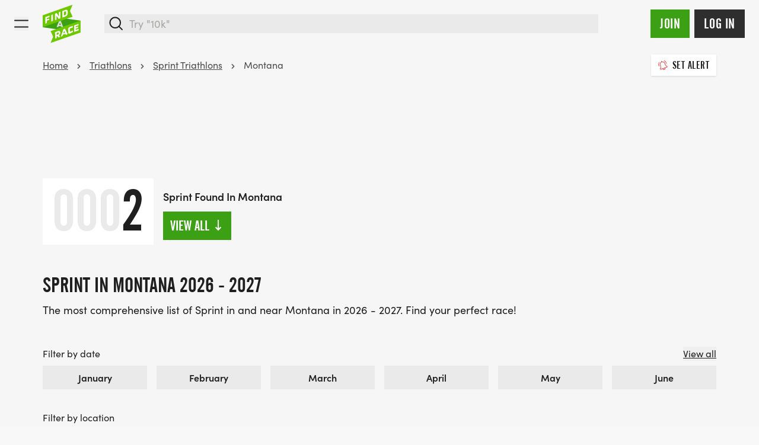

--- FILE ---
content_type: text/html; charset=UTF-8
request_url: https://findarace.com/us/triathlons/sprint-triathlons/montana
body_size: 55240
content:
	

<!DOCTYPE html>
<html lang="en" class="h-full font-sans antialiased text-charcoal-500 motion-safe:scroll-behavior-smooth ">
	<head>
			    


<title>Sprint | Montana | 2026 - 2027 | Find A Race</title>
<meta name="description" content="Find A Race is the US&#039;s favourite event listings site. Check out our list of Montana Sprint here.">

<meta charset="UTF-8">
<meta http-equiv="x-ua-compatible" content="ie=edge">
<meta name="viewport" content="width=device-width,initial-scale=1.0">

<meta http-equiv="content-language" content="en-us">

	<link rel="alternate" hreflang="x-default" href="https://findarace.com/us/triathlons/sprint-triathlons/montana" />
	<link rel="alternate" hreflang="en-us" href="https://findarace.com/us/triathlons/sprint-triathlons/montana" />
<link rel="canonical" href="https://findarace.com/us/triathlons/sprint-triathlons/montana">

<link rel="dns-prefetch" href="https://findarace.com/us">
<link rel="preconnect" href="https://findarace.com/us" crossorigin="">
<link href="https://findarace.com/us" rel="home"><meta name="apple-mobile-web-app-status-bar-style" content="default">
<link rel="apple-touch-startup-image" href="launch.png">

<meta property="og:locale" content="en-US">
<meta property="og:type" content="website">
<meta property="og:title" content="Sprint | Montana | 2026 - 2027 | Find A Race">
<meta property="og:description" content="Find A Race is the US&#039;s favourite event listings site. Check out our list of Montana Sprint here.">
<meta property="og:url" content="https://findarace.com/us/triathlons/sprint-triathlons/montana">
<meta property="og:site_name" content="findarace.com (US)">
<meta property="og:image" content="https://images.us.findarace.com/production/images/Landers/montana.jpg?w=1600&amp;h=840&amp;auto=compress%2Cformat&amp;fit=crop&amp;dm=1688463274&amp;s=e548023c8721dec3c37c75ebf7cb9ba1">

<meta content="261203397273670" property="fb:profile_id">
<meta content="1789908631299593" property="fb:app_id">

<meta name="twitter:card" content="summary_large_image">
<meta name="twitter:title" content="Sprint | Montana | 2026 - 2027 | Find A Race">
<meta name="twitter:description" content="Find A Race is the US&#039;s favourite event listings site. Check out our list of Montana Sprint here.">
<meta name="twitter:image" content="https://images.us.findarace.com/production/images/Landers/montana.jpg?w=1600&amp;h=800&amp;auto=compress%2Cformat&amp;fit=crop&amp;dm=1688463274&amp;s=5df0be955a3771f27f5f1a694e556578">
<meta name="twitter:image:alt" content="Sprint | Montana | 2026 - 2027 | Find A Race">
<meta name="twitter:site" content="@findarace">
<meta name="twitter:creator" content="@findarace">

	    	    


			    
<link rel="apple-touch-icon" sizes="180x180" href="/us/apple-touch-icon.png">
<link rel="icon" type="image/png" sizes="32x32" href="/us/favicon-32x32.png">
<link rel="icon" type="image/png" sizes="16x16" href="/us/favicon-16x16.png">
<link rel="manifest" href="/us/site.webmanifest" crossorigin="use-credentials">
<link rel="mask-icon" href="/us/safari-pinned-tab.svg" color="#6ec802">
<meta name="msapplication-TileColor" content="#000000">
<meta name="theme-color" content="#ffffff">


				<style>
	@font-face {
	font-family: 'alternate-gothic-condensed-a';
	src: url([data-uri]);
	font-display: block;
}
</style>

				<link rel="preconnect" href="https://use.typekit.net" crossorigin>
		<link rel="preconnect" href="https://p.typekit.net" crossorigin>
		<link rel="preload" href="https://use.typekit.net/occ8sjk.css" as="style" crossorigin="anonymous">
		<link rel="stylesheet" href="https://use.typekit.net/occ8sjk.css" crossorigin="anonymous">

		
			    <link rel="stylesheet" href="https://findarace.com/us/dist/css/app.min.css?v=f9f6d6d740f848cfbc2465d9490231fc85fe5d05">

				<style>[x-cloak],template{ display: none; }</style>

			        <script>
        window.sentryOnLoad = function () {
            Sentry.init({
                release: 'f9f6d6d740f848cfbc2465d9490231fc85fe5d05',
                environment: 'production-us'
            });
        };
    </script>
    <script src="https://js-de.sentry-cdn.com/a3baff2e27d17a9ceed577305a80f523.min.js" crossorigin="anonymous"></script>

			    
<script crossorigin="anonymous" src="https://cdnjs.cloudflare.com/polyfill/v3/polyfill.min.js?flags=gated&amp;features=default%2CIntl%2CCustomEvent%2Cfetch%2CNodeList.prototype.forEach%2CString.prototype.padStart%2CArray.prototype.includes%2CArray.prototype.find%2CArray.prototype.findIndex%2CMutationObserver%2CArray.prototype.includes%2CNodeList.prototype.forEach%2CObject.values%2CReflect%2CReflect.set%2CURLSearchParams%2CIntersectionObserver"></script>

				<!-- findarace -->
<script type="text/javascript">
window.findarace = (function () {
    return {
        pageViewData: {"pageType":"lander","userStatus":"guest"}
    };
})();
</script>

				
					
	        

        	<script type="text/javascript">
            (function(c,l,a,r,i,t,y){
                c[a]=c[a]||function(){(c[a].q=c[a].q||[]).push(arguments)};
                t=l.createElement(r);t.async=1;t.src="https://www.clarity.ms/tag/"+i;
                y=l.getElementsByTagName(r)[0];y.parentNode.insertBefore(t,y);
            })(window, document, "clarity", "script", "q9rpwg350m");
        </script>
			
				

						<!-- Plausible -->
<script src="https://serv.pla.findarace.com/js/script.outbound-links.pageview-props.revenue.tagged-events.js" defer data-api="https://serv.pla.findarace.com/api/event" data-domain="findarace.com/us" event-page_type="lander" event-user_status="guest"></script>
<script>window.plausible = window.plausible || function() { (window.plausible.q = window.plausible.q || []).push(arguments) }</script>

				
				
    <script>(function(){var dbpr=100;if(Math.random()*100>100-dbpr){var d="dbbRum",w=window,o=document,a=addEventListener,scr=o.createElement("script");w[d]=w[d]||[];w[d].push(["presampling",dbpr]);["error","unhandledrejection"].forEach(function(t){a(t,function(e){w[d].push([t,e])});});}scr.src="https://cdn.debugbear.com/OM953tIeC3ji.js";o.head.appendChild(scr);})()</script>

				<style>			@media only screen and (min-width: 1024px) {
				[data-filters-panel] {
				    will-change: min-height;
				}

				[data-filters-content] {
				    transform: translate(0, 0); /* For browsers don't support translate3d. */
				    transform: translate3d(0, 0, 0);
				    will-change: position, transform;
				}
			}
		</style>
<style>		   		.edition-row:not(.bg-boosted):visited,
		   		.edition-row:not(.bg-boosted):visited button:not(.btn),
		   		.edition-row:not(.bg-boosted):visited h2 {
		   			color: #646563;
		   		}
		   	</style>

													<body  class="bg-gray-75 flex flex-col w-full min-h-full geo-us">

				<div class="group-[.dashboard]/dashboard:lg:ml-64 relative">
						<div id="dynamic-block-1334960418" class="dynamic-block" data-site="1" data-template="YWFmYzQ4NzM1ZjMwNzJkMTRlMjEzMzhiNjgzMjY2ZTc5ZmQxYThlYjg4ZDEzODYyZjk3MzE1YTdhODQ3MzdlZV9pbmNsdWRlcy9ibG9ja3MvYWxlcnRz" data-args="eJxLtDKwqq4FAAZPAf4=" data-ignore-missing="false"></div>			
						<div id="dynamic-block-1213221420" class="dynamic-block" data-site="1" data-template="MDQxMGJjZGQ1YzQ1NThiMWYzNTAyYWYyOGExNTk3NmMwYzY3MDUwYjAzODg3MzEwYzQzOThkMDIzMDIwYTUzOV9pbmNsdWRlcy9ibG9ja3MvbG9jYXRpb25Td2l0Y2hlckJhbm5lcg==" data-args="eJxLtDKwqq4FAAZPAf4=" data-ignore-missing="false"></div>		</div>

				
	


<header
	id="header"
	class="z-20 dark"
	x-data="{ search: false }">

	<div class="relative min-h-3.5 flex-none items-center w-full h-full mx-auto relative bg-gray-100 || dark:bg-charcoal-600">


		<div class="max-w-[90rem] mx-auto min-h-3.5 h-full flex items-center justify-between px-4 md:px-6 py-2">

						<button @click="search = true" x-show="!search" class="order-2 sm:hidden ml-auto dark:text-gray-500 mr-3">
				    
							<svg class="fill-current w-6 h-6" xmlns="http://www.w3.org/2000/svg" viewBox="0 0 17 17"><g fill-rule="nonzero"><path d="M7.25.25a7 7 0 100 14 7 7 0 000-14zm0 1.5a5.5 5.5 0 110 11 5.5 5.5 0 010-11z"/><path d="M11.22 11.22a.75.75 0 01.976-.073l.084.073 3.75 3.75a.75.75 0 01-.976 1.133l-.084-.073-3.75-3.75a.75.75 0 010-1.06z"/></g></svg>

			</button>

						<div class="block w-full sm:w-auto flex justify-center sm:justify-start order-2 2xl:order-1">
				<a class="block shrink-0 sm:mr-4 md:mr-6 w-14 h-14 md:h-16 md:w-16 order-2" href="https://findarace.com/us/">
				<svg alt="findarace.com Logo" viewBox="0 0 1000 1009" xmlns="http://www.w3.org/2000/svg"><g fill-rule="nonzero" fill="none"><path fill="#3CA014" d="M1.754 590.835l991.93 137.312v-311.21l-991.93-137.4z"/><path d="M456.14 468.264l-22.105 58.17 43.86 6.143-21.755-64.313zm44.386 130.994l-11.228-32.375-67.017-9.476-10.965 29.305-44.65-6.318 69.65-161.703 41.754 5.879 69.65 181.269-47.194-6.58z" fill="#DCDCDC"/><path fill="#6EC800" d="M1.754 276.115v311.298L787.72 312.79l-68.596-150.911L787.719 1.492zM207.72 691.56l68.596 143.278-68.597 168.02 785.965-274.711v-311.21z"/><path fill="#FFF" d="M111.228 348.237v32.814l61.14-21.672v36.939l-61.14 21.671v61.944l-41.316 14.652v-171.53l110.351-39.131v39.833zM228.246 438.432v-171.53l42.456-15.003v171.442zM418.246 371.049l-55.878-85.721V390.79l-39.649 14.126v-171.53l45.176-16.056 58.333 93.88V196.712l39.737-14.126v171.53z"/><g fill="#FFF"><path d="M616.842 195.658c0-16.846-5.79-28.164-26.316-20.97l-31.49 11.143v95.9l38.07-13.512c11.821-3.558 19.799-14.592 19.473-26.936l.263-45.625zm-20.79 112.306l-78.508 27.726V164.16l78.07-27.726c36.667-12.985 63.509-3.07 63.509 43.87v43.87c0 27.637-13.684 66.155-63.509 83.878l.439-.088zM421.053 741.132c0-13.862-8.772-16.67-22.193-11.844l-30.439 10.704v52.643l30.439-10.704c13.319-3.903 22.398-16.214 22.193-30.094v-10.705zm-6.14 116.518l-28.948-37.465-17.544 6.054v47.643l-41.667 14.652-.79-170.214 81.93-28.69c27.895-9.74 55-5.09 55.176 36.675v10.704a76.513 76.513 0 01-35.088 63.26l33.86 40.71-46.93 16.671zM565.526 680.943l-21.666 68.525 43.86-15.267-22.194-53.258zm45.088 108.183l-11.316-26.322-66.93 23.514-10.79 34.394-44.56 15.617 68.771-194.605 41.93-15.003 70.176 145.383-47.281 17.022zM712.28 756.311c-5.438 1.93-41.666 11.757-41.93-35.885v-75.28c-.025-29.376 19.123-55.327 47.194-63.962l75-26.322v41.852l-72.456 25.356a7.984 7.984 0 00-5.439 7.37v65.805a9.384 9.384 0 0013.86 9.3 698.7 698.7 0 0069.737-32.726v40.096a433.56 433.56 0 01-85.965 44.396M827.368 713.056l-.79-170.214 118.773-41.588.088 36.938-77.807 27.287.087 28.252 69.562-24.392.175 35.184-69.561 24.391.087 30.007 80.527-28.164.175 39.745z"/></g></g></svg>
				</a>
			</div>

						<div x-cloak :class="search ? 'block z-50' : 'hidden sm:block'" class="absolute inset-0 w-full order-3 sm:relative sm:inset-auto 2xl:order-1">
				<div class="fixed inset-0 top-[72px] bg-black/10 sm:hidden" @click="search = false"></div>
				<div class="min-h-[4.5rem] sm:min-h-3.5 flex items-center px-4 w-full flex-grow bg-white sm:bg-transparent md:pr-6 2xl:max-w-[30rem] || dark:bg-charcoal-600">
						



	



<form  id="searchbar" class="w-full" action="https://findarace.com/us/events" method="get" enctype="multipart/form-data" novalidate accept-charset="UTF-8" data-settings='{"ajax":false}' x-data="App.alpine(&#039;search&#039;, {})" x-init="$watch(&#039;active&#039;, value =&gt; document.body.classList[value ? &#039;add&#039; : &#039;remove&#039;](&#039;search-is-open&#039;))" data-global-search>

	
	<div  class="flex-grow w-full" data-form-wrapper>

							<div class="form-errors" data-form-error-block></div>
		
		

		
		
				
	<div class="relative">

		<div
			class="fixed bg-black/20 inset-0"
			:class="{ 'hidden': !active }"
			x-cloak>
		</div>

		<div
			class="flex relative items-center"
			@click.away="close()"
			>

			<span
				class="absolute left-0 inset-y-0 ml-2 flex items-center justify-center z-10 dark:text-gray-500"
				:class="{ hidden: active }"
				>
				    
							<svg class="fill-current w-6 h-6" xmlns="http://www.w3.org/2000/svg" viewBox="0 0 17 17"><g fill-rule="nonzero"><path d="M7.25.25a7 7 0 100 14 7 7 0 000-14zm0 1.5a5.5 5.5 0 110 11 5.5 5.5 0 010-11z"/><path d="M11.22 11.22a.75.75 0 01.976-.073l.084.073 3.75 3.75a.75.75 0 01-.976 1.133l-.084-.073-3.75-3.75a.75.75 0 010-1.06z"/></g></svg>

			</span>

			<span
				class="absolute left-0 inset-y-0 ml-2 flex items-center justify-center z-10 cursor-pointer"
				:class="{ hidden: !active }"
				@click.prevent="close();"
				@click.stop
				x-cloak>
				    
							<svg class="w-6 h-6 transform rotate-90" xmlns="http://www.w3.org/2000/svg" viewBox="0 0 24 24"><path d="M15.3 9.3a1 1 0 011.4 1.4l-4 4a1 1 0 01-1.4 0l-4-4a1 1 0 011.4-1.4l3.3 3.29 3.3-3.3z"/></svg>

			</span>

				
	
	
				




<span class="relative w-full">

	
	<div class="relative">
				<input  type="search" id="search" class="text-lg block w-full border-2 border-gray-200 bg-gray-200 focus:bg-white outline-none focus:ring-4 focus:ring-green-600 focus:border-green-600 focus:outline-none focus:ring-opacity-25 || dark:shadow-none dark:bg-charcoal-300 dark:border-charcoal-300 dark:focus:bg-white dark:focus:border-green-500 dark:focus:ring-green-500 dark:focus:ring-1 dark:text-white dark:focus:text-black text-black pl-10" name="q" inputmode="search" placeholder="Try &quot;10k&quot;" autocomplete="off" tabindex="99" x-ref="input" @focus="open()" @keydown.escape.window.prevent="close()" @keydown.window="navigate($event)" @input.debounce.150="search($event.target.value);">
	</div>

</span>


	



			<input
				type="submit"
				value="Go &rarr;"
				x-show="active"
				class="hidden sm:inline absolute right-0 top-0 inset-y-0 px-3 cursor-pointer my-2 mr-2 bg-transparent || dark:text-charcoal-300"
				x-cloak
				@click.prevent="go($event)"
			>

		</div>

		<div
			class="absolute top-auto bg-white w-full shadow border-green-500"
			:class="{ 'hidden py-2': !active }"
			x-cloak
			>

			<div :class="{ hidden: !hasResults() }">

				<div class="mb-2" :class="{ hidden: !hasResults() }">
					<ul x-ref="results">

												
										
						<li
				data-heading
				class="gutter text-base font-semibold mb-2 pt-4"
				:class="{ hidden: !hasResults('editions') }">
				Featured events
			</li>
				<template x-for="(result, index) in getResults('editions')" :key="index">
		    <li class="flex" data-result>
		    	<a
		    		data-suggestion
		    		class="w-full flex items-center hover:bg-gray-100 focus:bg-gray-100 gutter py-2"
		    		:tabindex="100 + index"
		    		:href="result.uri"
		    		@click.prevent="go($event)"
		    		@focus="temporaryQueryText(result.edition_name);">

		    						    		<img x-show="result.image != false" class="rounded shrink-0 h-10 w-10 mr-2 inline bg-white" :src="result.image">

			    		
			    			    			    		<div x-show="result.image == false" class="shrink-0 rounded bg-gray-200 h-10 w-10 mr-2 inline-flex items-center justify-center">
    			    			    
							<svg class="w-4 h-4 text-gray-900 fill-current inline" xmlns="http://www.w3.org/2000/svg" viewBox="0 0 538 539"><g fill-rule="nonzero"><path d="M445.531 68H92.47C41.399 68 0 109.422 0 160.518v285.964C0 497.58 41.4 539 92.469 539H445.53c51.07 0 92.469-41.42 92.469-92.518V160.518C538 109.42 496.601 68 445.531 68zM92.47 118.464H445.53c23.214 0 42.031 18.828 42.031 42.054v285.964c0 23.227-18.817 42.054-42.03 42.054H92.468c-23.214 0-42.031-18.828-42.031-42.054V160.518c0-23.226 18.818-42.054 42.03-42.054z"/><path d="M134.5 0c12.91 0 23.579 9.48 25.267 21.78L160 25.2v117.6c0 13.918-11.417 25.2-25.5 25.2-12.91 0-23.579-9.48-25.267-21.78L109 142.8V25.2C109 11.282 120.417 0 134.5 0zM403.5 0c12.91 0 23.579 9.48 25.267 21.78L429 25.2v117.6c0 13.918-11.417 25.2-25.5 25.2-12.91 0-23.579-9.48-25.267-21.78L378 142.8V25.2C378 11.282 389.417 0 403.5 0zM412.8 202c13.918 0 25.2 11.417 25.2 25.5 0 12.91-9.48 23.579-21.78 25.267l-3.42.233H127.2c-13.918 0-25.2-11.417-25.2-25.5 0-12.91 9.48-23.579 21.78-25.267l3.42-.233h285.6z"/></g></svg>

    			    		</div>

			    					    	<div class="truncate">
			    		<span class="mb-0" x-html="result.edition_name"></span>
				    					    		<p class="text-sm text-gray-800" x-html="result.edition_date"></p>
				    				    	</div>
	    		</a>
		    </li>
		</template>
	


												
										
						<li
				data-heading
				class="gutter text-base font-semibold mb-2 pt-4"
				:class="{ hidden: !hasResults('landers') }">
				Popular searches
			</li>
				<template x-for="(result, index) in getResults('landers')" :key="index">
		    <li class="flex" data-result>
		    	<a
		    		data-suggestion
		    		class="w-full flex items-center hover:bg-gray-100 focus:bg-gray-100 gutter py-2"
		    		:tabindex="200 + index"
		    		:href="result.uri"
		    		@click.prevent="go($event)"
		    		@focus="temporaryQueryText(result.title);">

		    						    		<img x-show="result.image != false" class="rounded shrink-0 h-10 w-10 mr-2 inline bg-white" :src="result.image">

			    		
			    			    			    		<div x-show="result.image == false" class="shrink-0 rounded bg-gray-200 h-10 w-10 mr-2 inline-flex items-center justify-center">
    			    			    
							<svg class="w-4 h-4 text-gray-900 fill-current inline" viewBox="0 0 24 24" xmlns="http://www.w3.org/2000/svg"><path d="M20.684 4.042A1.029 1.029 0 0122 5.03l-.001 5.712a1.03 1.03 0 01-1.647.823L18.71 10.33l-4.18 5.568a1.647 1.647 0 01-2.155.428l-.15-.1-3.337-2.507-4.418 5.885c-.42.56-1.185.707-1.777.368l-.144-.095a1.372 1.372 0 01-.368-1.776l.095-.144 5.077-6.762a1.646 1.646 0 012.156-.428l.149.1 3.336 2.506 3.522-4.69-1.647-1.237a1.03 1.03 0 01.194-1.76l.137-.05 5.485-1.595-.001.001z"/></svg>

    			    		</div>

			    					    	<div class="truncate">
			    		<span class="mb-0" x-html="result.title"></span>
				    				    	</div>
	    		</a>
		    </li>
		</template>
	


												<li
							data-heading
							class="gutter  text-base font-semibold mb-2 pt-4"
							:class="{ hidden: !hasResults('locations') }">
							Locations
						</li>
						<template x-for="(result, index) in getResults('locations')" :key="index">
						    <li class="flex" data-result>
						    	<a
						    		data-suggestion
						    		class="w-full flex items-center hover:bg-gray-100 focus:bg-gray-100 gutter py-2"
						    		:tabindex="300 + index"
						    		:href="'https://findarace.com/us/events?lat='+result.lat+'&lng='+result.lng+'&radius=50&address='+result.text"
						    		@click.prevent="go($event)"
						    		@focus="temporaryQueryText(result.text);">
						    		<div class="shrink-0 rounded bg-gray-200 h-10 w-10 mr-2 inline-flex items-center justify-center">
						    			    
							<svg class="w-5 h-5 text-gray-900 fill-current inline" viewBox="0 0 32 32" xmlns="http://www.w3.org/2000/svg"><path d="M16.001 5c-4.216 0-7.714 3.418-7.634 7.634.029 1.578.719 2.824 1.351 4.024.242.461 6.264 10.332 6.264 10.332V27l.001-.007.002.007v-.01l6.531-10.377c.407-.703.793-1.771.793-1.771A7.631 7.631 0 0016.001 5zM16 16.019a3.895 3.895 0 01-3.896-3.897A3.898 3.898 0 1116 16.019z"/></svg>

						    		</div>
						    								    			<span x-html="result.text.replace(', United States', '')"></span>
						    							    		</a>
						    </li>
						</template>

												
										
						<li
				data-heading
				class="gutter text-base font-semibold mb-2 pt-4"
				:class="{ hidden: !hasResults('organisers') }">
				Race Directors
			</li>
				<template x-for="(result, index) in getResults('organisers')" :key="index">
		    <li class="flex" data-result>
		    	<a
		    		data-suggestion
		    		class="w-full flex items-center hover:bg-gray-100 focus:bg-gray-100 gutter py-2"
		    		:tabindex="400 + index"
		    		:href="result.uri"
		    		@click.prevent="go($event)"
		    		@focus="temporaryQueryText(result.organiser_name);">

		    						    		<img x-show="result.image != false" class="rounded-full border shrink-0 h-10 w-10 mr-2 inline bg-white" :src="result.image">

			    		
			    						    			<div x-show="result.image == false && result.initials != false" class="rounded-full border shrink-0 h-10 w-10 mr-2 inline">
								<div class="w-full h-full table rounded-full bg-charcoal-300 font-semibold text-center text-white">
									<span class="table-cell align-middle pl-px pb-px" x-text="result.initials"></span>
								</div>
			    			</div>

			    					    	<div class="truncate">
			    		<span class="mb-0" x-html="result.organiser_name"></span>
				    				    	</div>
	    		</a>
		    </li>
		</template>
	


												
										
						<li
				data-heading
				class="gutter text-base font-semibold mb-2 pt-4"
				:class="{ hidden: !hasResults('charities') }">
				Charities
			</li>
				<template x-for="(result, index) in getResults('charities')" :key="index">
		    <li class="flex" data-result>
		    	<a
		    		data-suggestion
		    		class="w-full flex items-center hover:bg-gray-100 focus:bg-gray-100 gutter py-2"
		    		:tabindex="500 + index"
		    		:href="result.uri"
		    		@click.prevent="go($event)"
		    		@focus="temporaryQueryText(result.charity_name);">

		    						    		<img x-show="result.image != false" class="rounded-full border shrink-0 h-10 w-10 mr-2 inline bg-white" :src="result.image">

			    		
			    						    			<div x-show="result.image == false && result.initials != false" class="rounded-full border shrink-0 h-10 w-10 mr-2 inline">
								<div class="w-full h-full table rounded-full bg-charcoal-300 font-semibold text-center text-white">
									<span class="table-cell align-middle pl-px pb-px" x-text="result.initials"></span>
								</div>
			    			</div>

			    					    	<div class="truncate">
			    		<span class="mb-0" x-html="result.charity_name"></span>
				    				    	</div>
	    		</a>
		    </li>
		</template>
	


												
										
						<li
				data-heading
				class="gutter text-base font-semibold mb-2 pt-4"
				:class="{ hidden: !hasResults('parkruns') }">
				Parkruns
			</li>
				<template x-for="(result, index) in getResults('parkruns')" :key="index">
		    <li class="flex" data-result>
		    	<a
		    		data-suggestion
		    		class="w-full flex items-center hover:bg-gray-100 focus:bg-gray-100 gutter py-2"
		    		:tabindex="600 + index"
		    		:href="result.uri"
		    		@click.prevent="go($event)"
		    		@focus="temporaryQueryText(result.title);">

		    						    		<img x-show="result.image != false" class="rounded shrink-0 h-10 w-10 mr-2 inline bg-white" :src="result.image">

			    		
			    			    			    		<div x-show="result.image == false" class="shrink-0 rounded bg-gray-200 h-10 w-10 mr-2 inline-flex items-center justify-center">
    			    			    
							<svg class="w-4 h-4 text-gray-900 fill-current inline" xmlns="http://www.w3.org/2000/svg" viewBox="0 0 907 1476"><g fill-rule="nonzero"><path d="M587.5 554.5c27.614 0 50 22.386 50 50v821c0 27.614-22.386 50-50 50s-50-22.386-50-50v-821c0-27.614 22.386-50 50-50z"/><path d="M813.472 1018.737l-.082-.024a37.826 37.826 0 00-.897-.253 86.197 86.197 0 00-6.011-1.37c-11.145-2.16-23.99-2.98-37.573-1.607-18.014 1.822-35.4 7.344-51.822 17.428-22.582 13.865-42.953 36.058-60.388 68.866-6.851 12.892-13.41 46.78-17.112 98.107-4.037 55.953-4.76 130.787-2.107 224.196.784 27.604-20.957 50.616-48.56 51.4-27.604.784-50.616-20.957-51.4-48.56-5.678-199.922 2.95-319.527 30.875-372.072 25.62-48.209 58.235-83.741 96.366-107.155 29.825-18.313 61.654-28.422 94.085-31.702 23.984-2.426 46.466-.99 66.671 2.928a185.57 185.57 0 0113.087 3.01c1.483.402 2.834.79 4.05 1.161.488.15.94.291 1.357.425l.507.165.21.069.094.031.044.015.042.014c26.168 8.82 40.23 37.184 31.41 63.352-8.82 26.167-37.183 40.23-63.35 31.41l.078.026.028.01.02.006.026.01.127.041.179.059.034.01.012.004z"/><path d="M618.703.922c93.863 0 168.08 31.77 217.847 95.64 47.49 60.948 70.098 147.82 70.184 259.806.022 27.614-22.347 50.017-49.961 50.038-27.614.021-50.017-22.347-50.039-49.961-.07-91.67-17.212-157.541-49.065-198.42-29.578-37.96-74.298-57.103-138.966-57.103-65.46 0-113.589 19.774-148.293 59.34-36.887 42.057-60.781 108.774-69.886 201.054l-3.961 40.145-40.076 4.617c-89.145 10.269-153.258 38.28-194.45 82.78-40.823 44.102-61.834 107.356-61.834 192.251 0 83.047 22.293 140.98 65.52 177.845 44.822 38.225 116.208 57.56 215.77 55.556 27.61-.556 50.441 21.375 50.997 48.984.556 27.608-21.375 50.44-48.984 50.996-121.968 2.456-216.73-23.211-282.673-79.449C33.293 877.442.203 791.451.203 681.11c0-206.048 105.7-332.6 305.445-368.592l.176-.031.478-3.139c13.908-90.102 42.648-161.368 87.362-213.223l1.566-1.8C449.84 32.061 525.633.921 618.703.921z"/></g></svg>

    			    		</div>

			    					    	<div class="truncate">
			    		<span class="mb-0" x-html="result.title"></span>
				    				    	</div>
	    		</a>
		    </li>
		</template>
	


					</ul>
				</div>

			</div>

			<div :class="{ hidden: hasResults() }">

									<a class="my-2 w-full flex items-center hover:bg-gray-100 gutter py-2" href="https://findarace.com/us/events-near-me">
						    
							<svg class="w-4 h-4 mr-2" xmlns="http://www.w3.org/2000/svg" viewBox="0 0 51.636 51.636"><path d="M51.353.914a.999.999 0 00-1.135-.213L.583 23.481a1 1 0 00.252 1.895l22.263 3.731 2.545 21.038a1.002 1.002 0 001.889.324l24-48.415a1 1 0 00-.179-1.14zM27.226 46.582l-2.232-18.457a1.002 1.002 0 00-.828-.866L4.374 23.941 48.485 3.697 27.226 46.582z"/></svg>

						Events near me
					</a>
				
																		
			</div>

		</div>

	</div>



				
		

	</div>

</form>


					<button x-cloak @click="search = false" x-show="search" class="ml-4 order-3 sm:hidden dark:text-gray-500">
						    
							<svg class="fill-current w-5 h-5" xmlns="http://www.w3.org/2000/svg" viewBox="0 0 13.5 13.5"><g fill-rule="nonzero"><path d="M12.22.22a.75.75 0 011.06 1.06l-12 12a.75.75 0 01-1.06-1.06l12-12z"/><path d="M.22.22a.75.75 0 011.06 0l12 12a.75.75 0 01-1.06 1.06l-12-12a.75.75 0 010-1.06z"/></g></svg>

					</button>
				</div>
			</div>

						<div class="flex items-center shrink-0 justify-between order-1 2xl:order-2 lg:pt-0 mr-6 dark:text-gray-500">
				

<div class="">
	<nav
		aria-label="Main"
		x-data="App.alpine('navigation.main', {})"
		@click.away="resetNav()"
		@resize.window="resetNav()"
		@keydown.escape.document="resetNav();"
		x-init="init()"
		>

		<button
			@click.prevent="openMobileNav()"
			class="h-full flex items-center 2xl:hidden || dark:text-gray-500">
			<span>
				    
							<svg class="w-6 h-6 fill-current" xmlns="http://www.w3.org/2000/svg" viewBox="0 0 17.5 9.5"><g fill-rule="nonzero"><path d="M16.75 0a.75.75 0 110 1.5h-16a.75.75 0 010-1.5h16zM16.75 8a.75.75 0 110 1.5h-16a.75.75 0 010-1.5h16z"/></g></svg>

			</span>
		</button>

				<div
			x-cloak
			@click="resetNav()"
			x-show.transition.opacity.duration.200="isNavActive()"
			class="fixed inset-x-0 bottom-0 top-0 2xl:top-56 z-40 cursor-pointer bg-black/75 2xl:bg-transparent 2xl:backdrop-filter-none">

			<button
				type="button"
				class="absolute text-white dark:text-gray-500 left-2 xs:left-4 top-2 xs:top-4 2xl:hidden"
				x-show="isNavActive()"
				@click="resetNav()">
				    
							<svg class="size-4 xs:size-5 fill-current" xmlns="http://www.w3.org/2000/svg" viewBox="0 0 13.5 13.5"><g fill-rule="nonzero"><path d="M12.22.22a.75.75 0 011.06 1.06l-12 12a.75.75 0 01-1.06-1.06l12-12z"/><path d="M.22.22a.75.75 0 011.06 0l12 12a.75.75 0 01-1.06 1.06l-12-12a.75.75 0 010-1.06z"/></g></svg>

			</button>

		</div>

		<div :class="{ 'max-[1339px]:fixed max-[1339px]:!block' : isNavActive() }" class="hidden shadow-lg 2xl:shadow-none 2xl:block w-64 xs:w-3/4 inset-y-0 right-0 z-50 bg-white pt-4 2xl:pt-0 2xl:w-auto 2xl:inset-y-auto 2xl:right-auto 2xl:bg-transparent 2xl:h-12 || dark:text-white dark:bg-charcoal-600 2xl:dark:bg-transparent">

			<div class="overflow-y-scroll h-full 2xl:overflow-y-auto 2xl:flex 2xl:items-end 2xl:space-x-4">

				
					
						<div class="2xl:-mt-4">

							
							
								<button class="text-xl 2xl:text-base flex items-center text-left w-full py-2 px-8 2xl:w-auto 2xl:px-1.5 2xl:border-b-4 2xl:border-transparent 2xl:hover:text-black 2xl:hover:border-green-500 || dark:text-white 2xl:dark:hover:text-white" @click.prevent="toggleTopLevelNavItem($event, &#039;Running&#039;)" @mouseenter.prevent="toggleTopLevelNavItem($event, &#039;Running&#039;)" @touchstart.prevent="toggleTopLevelNavItem($event, &#039;Running&#039;)" :class="isNavItemActive(&#039;Running&#039;) ? &#039;2xl:dark:text-white 2xl:border-green-500&#039; : &#039;2xl:dark:text-gray-300&#039;">Running    
							<svg class="w-6 h-6 text-gray-500 fill-current ml-auto transform -rotate-90 2xl:rotate-0 2xl:hidden" xmlns="http://www.w3.org/2000/svg" viewBox="0 0 24 24"><path d="M15.3 9.3a1 1 0 011.4 1.4l-4 4a1 1 0 01-1.4 0l-4-4a1 1 0 011.4-1.4l3.3 3.29 3.3-3.3z"/></svg>
</button>

							
															<div :class="{'!block': isNavItemActive('Running') }" class="hidden 2xl:shadow-lg absolute top-0 bottom-0 pt-4 pb-4 inset-x-0 z-50 bg-white 2xl:top-20 2xl:bottom-auto || dark:bg-charcoal-600">

									<div class="wrapper w-full">

										<button @click.prevent="closeNavItem('Running')" class="text-left w-full block py-3 px-8 truncate 2xl:hidden || dark:text-gray-500">&larr; back</button>

										<div class="2xl:flex 2xl:justify-center">

											<p class="font-bold text-xl w-full block py-3 px-8 truncate 2xl:hidden || dark:text-white ">
												Running
											</p>

											
																								<div class="2xl:w-1/4 2xl:py-4">

													
														<button @click.prevent="openNavItem('popularDistances')" class="text-lg text-left w-full flex items-center py-3 px-8 truncate 2xl:text-base 2xl:px-6 2xl:font-bold 2xl:hidden">Popular Distances
															    
							<svg class="w-6 h-6 2xl:hidden text-gray-500 fill-current ml-auto transform -rotate-90" xmlns="http://www.w3.org/2000/svg" viewBox="0 0 24 24"><path d="M15.3 9.3a1 1 0 011.4 1.4l-4 4a1 1 0 01-1.4 0l-4-4a1 1 0 011.4-1.4l3.3 3.29 3.3-3.3z"/></svg>

														</button>

														<div
															class="dark:text-white 2xl:dark:text-gray-500"
															:class="isNavItemActive('popularDistances') ? 'absolute top-0 bottom-0 pt-4 inset-x-0 z-50 bg-white 2xl:top-auto 2xl:bg-transparent 2xl:relative 2xl:inset-auto || dark:bg-charcoal-600 2xl:dark:bg-transparent' : 'hidden 2xl:block'" >
															<button @click.prevent="closeNavItem('popularDistances')" class="text-left w-full block py-3 px-8 truncate 2xl:hidden || dark:text-gray-500">&larr; back</button>
															<p class="font-bold text-xl w-full block py-3 px-8 truncate 2xl:px-6 || dark:text-white">
																Popular Distances
															</p>
															
																<ul class="w-full">
																	
																		
																																																							
																		
																		<li class="w-full">
																																						<a class="min-w-0 text-lg w-full flex items-center py-3 px-8 2xl:text-base 2xl:px-6 2xl:w-auto || 2xl:dark:hover:text-white" href="https://findarace.com/us/running/5k-runs">																				<span class="truncate">5k Runs</span>
																			</a>
																		</li>
																	
																		
																																																							
																		
																		<li class="w-full">
																																						<a class="min-w-0 text-lg w-full flex items-center py-3 px-8 2xl:text-base 2xl:px-6 2xl:w-auto || 2xl:dark:hover:text-white" href="https://findarace.com/us/running/10k-runs">																				<span class="truncate">10k Runs</span>
																			</a>
																		</li>
																	
																		
																																																							
																		
																		<li class="w-full">
																																						<a class="min-w-0 text-lg w-full flex items-center py-3 px-8 2xl:text-base 2xl:px-6 2xl:w-auto || 2xl:dark:hover:text-white" href="https://findarace.com/us/running/half-marathons">																				<span class="truncate">Half Marathons</span>
																			</a>
																		</li>
																	
																		
																																																							
																		
																		<li class="w-full">
																																						<a class="min-w-0 text-lg w-full flex items-center py-3 px-8 2xl:text-base 2xl:px-6 2xl:w-auto || 2xl:dark:hover:text-white" href="https://findarace.com/us/running/marathons">																				<span class="truncate">Marathons</span>
																			</a>
																		</li>
																	
																		
																																																							
																		
																		<li class="w-full">
																																						<a class="min-w-0 text-lg w-full flex items-center py-3 px-8 2xl:text-base 2xl:px-6 2xl:w-auto || 2xl:dark:hover:text-white" href="https://findarace.com/us/running/ultra-marathons">																				<span class="truncate">Ultra Marathons</span>
																			</a>
																		</li>
																	
																		
																																																							
																		
																		<li class="w-full">
																																						<a class="min-w-0 text-lg w-full flex items-center py-3 px-8 2xl:text-base 2xl:px-6 2xl:w-auto || 2xl:dark:hover:text-white" href="https://findarace.com/us/running">																				<span class="truncate">All Running Events</span>
																			</a>
																		</li>
																																	</ul>
																													</div>

																									</div>
											
																								<div class="2xl:w-1/4 2xl:py-4">

													
														<button @click.prevent="openNavItem('popularSearches')" class="text-lg text-left w-full flex items-center py-3 px-8 truncate 2xl:text-base 2xl:px-6 2xl:font-bold 2xl:hidden">Popular Searches
															    
							<svg class="w-6 h-6 2xl:hidden text-gray-500 fill-current ml-auto transform -rotate-90" xmlns="http://www.w3.org/2000/svg" viewBox="0 0 24 24"><path d="M15.3 9.3a1 1 0 011.4 1.4l-4 4a1 1 0 01-1.4 0l-4-4a1 1 0 011.4-1.4l3.3 3.29 3.3-3.3z"/></svg>

														</button>

														<div
															class="dark:text-white 2xl:dark:text-gray-500"
															:class="isNavItemActive('popularSearches') ? 'absolute top-0 bottom-0 pt-4 inset-x-0 z-50 bg-white 2xl:top-auto 2xl:bg-transparent 2xl:relative 2xl:inset-auto || dark:bg-charcoal-600 2xl:dark:bg-transparent' : 'hidden 2xl:block'" >
															<button @click.prevent="closeNavItem('popularSearches')" class="text-left w-full block py-3 px-8 truncate 2xl:hidden || dark:text-gray-500">&larr; back</button>
															<p class="font-bold text-xl w-full block py-3 px-8 truncate 2xl:px-6 || dark:text-white">
																Popular Searches
															</p>
															
																<ul class="w-full">
																	
																		
																																																							
																		
																		<li class="w-full">
																																						<a class="min-w-0 text-lg w-full flex items-center py-3 px-8 2xl:text-base 2xl:px-6 2xl:w-auto || 2xl:dark:hover:text-white" href="https://findarace.com/us/running/california">																				<span class="truncate">California</span>
																			</a>
																		</li>
																	
																		
																																																							
																		
																		<li class="w-full">
																																						<a class="min-w-0 text-lg w-full flex items-center py-3 px-8 2xl:text-base 2xl:px-6 2xl:w-auto || 2xl:dark:hover:text-white" href="https://findarace.com/us/running/florida">																				<span class="truncate">Florida</span>
																			</a>
																		</li>
																	
																		
																																																							
																		
																		<li class="w-full">
																																						<a class="min-w-0 text-lg w-full flex items-center py-3 px-8 2xl:text-base 2xl:px-6 2xl:w-auto || 2xl:dark:hover:text-white" href="https://findarace.com/us/running/new-york">																				<span class="truncate">New York</span>
																			</a>
																		</li>
																	
																		
																																																							
																		
																		<li class="w-full">
																																						<a class="min-w-0 text-lg w-full flex items-center py-3 px-8 2xl:text-base 2xl:px-6 2xl:w-auto || 2xl:dark:hover:text-white" href="https://findarace.com/us/running/ohio">																				<span class="truncate">Ohio</span>
																			</a>
																		</li>
																	
																		
																																																							
																		
																		<li class="w-full">
																																						<a class="min-w-0 text-lg w-full flex items-center py-3 px-8 2xl:text-base 2xl:px-6 2xl:w-auto || 2xl:dark:hover:text-white" href="https://findarace.com/us/running/texas">																				<span class="truncate">Texas</span>
																			</a>
																		</li>
																																	</ul>
																													</div>

																									</div>
											
																								<div class="2xl:w-1/4 2xl:py-4">

													
														<button @click.prevent="openNavItem('runTypes')" class="text-lg text-left w-full flex items-center py-3 px-8 truncate 2xl:text-base 2xl:px-6 2xl:font-bold 2xl:hidden">Run Types
															    
							<svg class="w-6 h-6 2xl:hidden text-gray-500 fill-current ml-auto transform -rotate-90" xmlns="http://www.w3.org/2000/svg" viewBox="0 0 24 24"><path d="M15.3 9.3a1 1 0 011.4 1.4l-4 4a1 1 0 01-1.4 0l-4-4a1 1 0 011.4-1.4l3.3 3.29 3.3-3.3z"/></svg>

														</button>

														<div
															class="dark:text-white 2xl:dark:text-gray-500"
															:class="isNavItemActive('runTypes') ? 'absolute top-0 bottom-0 pt-4 inset-x-0 z-50 bg-white 2xl:top-auto 2xl:bg-transparent 2xl:relative 2xl:inset-auto || dark:bg-charcoal-600 2xl:dark:bg-transparent' : 'hidden 2xl:block'" >
															<button @click.prevent="closeNavItem('runTypes')" class="text-left w-full block py-3 px-8 truncate 2xl:hidden || dark:text-gray-500">&larr; back</button>
															<p class="font-bold text-xl w-full block py-3 px-8 truncate 2xl:px-6 || dark:text-white">
																Run Types
															</p>
															
																<ul class="w-full">
																	
																		
																																																							
																		
																		<li class="w-full">
																																						<a class="min-w-0 text-lg w-full flex items-center py-3 px-8 2xl:text-base 2xl:px-6 2xl:w-auto || 2xl:dark:hover:text-white" href="https://findarace.com/us/running/trail-runs">																				<span class="truncate">Trail Runs</span>
																			</a>
																		</li>
																	
																		
																																																							
																		
																		<li class="w-full">
																																						<a class="min-w-0 text-lg w-full flex items-center py-3 px-8 2xl:text-base 2xl:px-6 2xl:w-auto || 2xl:dark:hover:text-white" href="https://findarace.com/us/running/color-runs">																				<span class="truncate">Color Runs</span>
																			</a>
																		</li>
																	
																		
																																																							
																		
																		<li class="w-full">
																																						<a class="min-w-0 text-lg w-full flex items-center py-3 px-8 2xl:text-base 2xl:px-6 2xl:w-auto || 2xl:dark:hover:text-white" href="https://findarace.com/us/running/fun-runs">																				<span class="truncate">Fun Runs</span>
																			</a>
																		</li>
																	
																		
																																																							
																		
																		<li class="w-full">
																																						<a class="min-w-0 text-lg w-full flex items-center py-3 px-8 2xl:text-base 2xl:px-6 2xl:w-auto || 2xl:dark:hover:text-white" href="https://findarace.com/us/running/turkey-trots">																				<span class="truncate">Turkey Trots</span>
																			</a>
																		</li>
																	
																		
																																																							
																		
																		<li class="w-full">
																																						<a class="min-w-0 text-lg w-full flex items-center py-3 px-8 2xl:text-base 2xl:px-6 2xl:w-auto || 2xl:dark:hover:text-white" href="https://findarace.com/us/running/obstacle-races">																				<span class="truncate">Obstacle Races</span>
																			</a>
																		</li>
																	
																		
																																																							
																		
																		<li class="w-full">
																																						<a class="min-w-0 text-lg w-full flex items-center py-3 px-8 2xl:text-base 2xl:px-6 2xl:w-auto || 2xl:dark:hover:text-white" href="https://findarace.com/us/running/virtual-runs">																				<span class="truncate">Virtual Runs</span>
																			</a>
																		</li>
																																	</ul>
																													</div>

																									</div>
																					</div>
									</div>
								</div>
							
						</div>
									
					
						<div class="2xl:-mt-4">

							
							
								<button class="text-xl 2xl:text-base flex items-center text-left w-full py-2 px-8 2xl:w-auto 2xl:px-1.5 2xl:border-b-4 2xl:border-transparent 2xl:hover:text-black 2xl:hover:border-green-500 || dark:text-white 2xl:dark:hover:text-white" @click.prevent="toggleTopLevelNavItem($event, &#039;Triathlon&#039;)" @mouseenter.prevent="toggleTopLevelNavItem($event, &#039;Triathlon&#039;)" @touchstart.prevent="toggleTopLevelNavItem($event, &#039;Triathlon&#039;)" :class="isNavItemActive(&#039;Triathlon&#039;) ? &#039;2xl:dark:text-white 2xl:border-green-500&#039; : &#039;2xl:dark:text-gray-300&#039;">Triathlon    
							<svg class="w-6 h-6 text-gray-500 fill-current ml-auto transform -rotate-90 2xl:rotate-0 2xl:hidden" xmlns="http://www.w3.org/2000/svg" viewBox="0 0 24 24"><path d="M15.3 9.3a1 1 0 011.4 1.4l-4 4a1 1 0 01-1.4 0l-4-4a1 1 0 011.4-1.4l3.3 3.29 3.3-3.3z"/></svg>
</button>

							
															<div :class="{'!block': isNavItemActive('Triathlon') }" class="hidden 2xl:shadow-lg absolute top-0 bottom-0 pt-4 pb-4 inset-x-0 z-50 bg-white 2xl:top-20 2xl:bottom-auto || dark:bg-charcoal-600">

									<div class="wrapper w-full">

										<button @click.prevent="closeNavItem('Triathlon')" class="text-left w-full block py-3 px-8 truncate 2xl:hidden || dark:text-gray-500">&larr; back</button>

										<div class="2xl:flex 2xl:justify-center">

											<p class="font-bold text-xl w-full block py-3 px-8 truncate 2xl:hidden || dark:text-white ">
												Triathlon
											</p>

											
																								<div class="2xl:w-1/4 2xl:py-4">

													
														<button @click.prevent="openNavItem('popularDistances')" class="text-lg text-left w-full flex items-center py-3 px-8 truncate 2xl:text-base 2xl:px-6 2xl:font-bold 2xl:hidden">Popular Distances
															    
							<svg class="w-6 h-6 2xl:hidden text-gray-500 fill-current ml-auto transform -rotate-90" xmlns="http://www.w3.org/2000/svg" viewBox="0 0 24 24"><path d="M15.3 9.3a1 1 0 011.4 1.4l-4 4a1 1 0 01-1.4 0l-4-4a1 1 0 011.4-1.4l3.3 3.29 3.3-3.3z"/></svg>

														</button>

														<div
															class="dark:text-white 2xl:dark:text-gray-500"
															:class="isNavItemActive('popularDistances') ? 'absolute top-0 bottom-0 pt-4 inset-x-0 z-50 bg-white 2xl:top-auto 2xl:bg-transparent 2xl:relative 2xl:inset-auto || dark:bg-charcoal-600 2xl:dark:bg-transparent' : 'hidden 2xl:block'" >
															<button @click.prevent="closeNavItem('popularDistances')" class="text-left w-full block py-3 px-8 truncate 2xl:hidden || dark:text-gray-500">&larr; back</button>
															<p class="font-bold text-xl w-full block py-3 px-8 truncate 2xl:px-6 || dark:text-white">
																Popular Distances
															</p>
															
																<ul class="w-full">
																	
																		
																																																							
																		
																		<li class="w-full">
																																						<a class="min-w-0 text-lg w-full flex items-center py-3 px-8 2xl:text-base 2xl:px-6 2xl:w-auto || 2xl:dark:hover:text-white" href="https://findarace.com/us/triathlons">																				<span class="truncate">Triathlons</span>
																			</a>
																		</li>
																	
																		
																																																							
																		
																		<li class="w-full">
																																						<a class="min-w-0 text-lg w-full flex items-center py-3 px-8 2xl:text-base 2xl:px-6 2xl:w-auto || 2xl:dark:hover:text-white" href="https://findarace.com/us/triathlons/olympic-distance-triathlons">																				<span class="truncate">Olympic Distance Triathlons</span>
																			</a>
																		</li>
																	
																		
																																																							
																		
																		<li class="w-full">
																																						<a class="min-w-0 text-lg w-full flex items-center py-3 px-8 2xl:text-base 2xl:px-6 2xl:w-auto || 2xl:dark:hover:text-white" href="https://findarace.com/us/triathlons/sprint-triathlons">																				<span class="truncate">Sprint Triathlons</span>
																			</a>
																		</li>
																	
																		
																																																							
																		
																		<li class="w-full">
																																						<a class="min-w-0 text-lg w-full flex items-center py-3 px-8 2xl:text-base 2xl:px-6 2xl:w-auto || 2xl:dark:hover:text-white" href="https://findarace.com/us/triathlons/super-sprint-triathlons">																				<span class="truncate">Super Sprint Triathlons</span>
																			</a>
																		</li>
																	
																		
																																																							
																		
																		<li class="w-full">
																																						<a class="min-w-0 text-lg w-full flex items-center py-3 px-8 2xl:text-base 2xl:px-6 2xl:w-auto || 2xl:dark:hover:text-white" href="https://findarace.com/us/triathlons/ironman-triathlons">																				<span class="truncate">Ironman Triathlons</span>
																			</a>
																		</li>
																	
																		
																																																							
																		
																		<li class="w-full">
																																						<a class="min-w-0 text-lg w-full flex items-center py-3 px-8 2xl:text-base 2xl:px-6 2xl:w-auto || 2xl:dark:hover:text-white" href="https://findarace.com/us/triathlons/70-3-half-ironman-triathlons">																				<span class="truncate">70.3 Half Ironman Triathlons</span>
																			</a>
																		</li>
																																	</ul>
																													</div>

																									</div>
											
																								<div class="2xl:w-1/4 2xl:py-4">

													
														<button @click.prevent="openNavItem('popularSearches')" class="text-lg text-left w-full flex items-center py-3 px-8 truncate 2xl:text-base 2xl:px-6 2xl:font-bold 2xl:hidden">Popular Searches
															    
							<svg class="w-6 h-6 2xl:hidden text-gray-500 fill-current ml-auto transform -rotate-90" xmlns="http://www.w3.org/2000/svg" viewBox="0 0 24 24"><path d="M15.3 9.3a1 1 0 011.4 1.4l-4 4a1 1 0 01-1.4 0l-4-4a1 1 0 011.4-1.4l3.3 3.29 3.3-3.3z"/></svg>

														</button>

														<div
															class="dark:text-white 2xl:dark:text-gray-500"
															:class="isNavItemActive('popularSearches') ? 'absolute top-0 bottom-0 pt-4 inset-x-0 z-50 bg-white 2xl:top-auto 2xl:bg-transparent 2xl:relative 2xl:inset-auto || dark:bg-charcoal-600 2xl:dark:bg-transparent' : 'hidden 2xl:block'" >
															<button @click.prevent="closeNavItem('popularSearches')" class="text-left w-full block py-3 px-8 truncate 2xl:hidden || dark:text-gray-500">&larr; back</button>
															<p class="font-bold text-xl w-full block py-3 px-8 truncate 2xl:px-6 || dark:text-white">
																Popular Searches
															</p>
															
																<ul class="w-full">
																	
																		
																																																							
																		
																		<li class="w-full">
																																						<a class="min-w-0 text-lg w-full flex items-center py-3 px-8 2xl:text-base 2xl:px-6 2xl:w-auto || 2xl:dark:hover:text-white" href="https://findarace.com/us/triathlons/arizona">																				<span class="truncate">Arizona</span>
																			</a>
																		</li>
																	
																		
																																																							
																		
																		<li class="w-full">
																																						<a class="min-w-0 text-lg w-full flex items-center py-3 px-8 2xl:text-base 2xl:px-6 2xl:w-auto || 2xl:dark:hover:text-white" href="https://findarace.com/us/triathlons/california">																				<span class="truncate">California</span>
																			</a>
																		</li>
																	
																		
																																																							
																		
																		<li class="w-full">
																																						<a class="min-w-0 text-lg w-full flex items-center py-3 px-8 2xl:text-base 2xl:px-6 2xl:w-auto || 2xl:dark:hover:text-white" href="https://findarace.com/us/triathlons/florida">																				<span class="truncate">Florida</span>
																			</a>
																		</li>
																	
																		
																																																							
																		
																		<li class="w-full">
																																						<a class="min-w-0 text-lg w-full flex items-center py-3 px-8 2xl:text-base 2xl:px-6 2xl:w-auto || 2xl:dark:hover:text-white" href="https://findarace.com/us/triathlons/illinois">																				<span class="truncate">Illinois</span>
																			</a>
																		</li>
																	
																		
																																																							
																		
																		<li class="w-full">
																																						<a class="min-w-0 text-lg w-full flex items-center py-3 px-8 2xl:text-base 2xl:px-6 2xl:w-auto || 2xl:dark:hover:text-white" href="https://findarace.com/us/triathlons/new-york">																				<span class="truncate">New York</span>
																			</a>
																		</li>
																																	</ul>
																													</div>

																									</div>
											
																								<div class="2xl:w-1/4 2xl:py-4">

													
														<button @click.prevent="openNavItem('relatedSports')" class="text-lg text-left w-full flex items-center py-3 px-8 truncate 2xl:text-base 2xl:px-6 2xl:font-bold 2xl:hidden">Related Sports
															    
							<svg class="w-6 h-6 2xl:hidden text-gray-500 fill-current ml-auto transform -rotate-90" xmlns="http://www.w3.org/2000/svg" viewBox="0 0 24 24"><path d="M15.3 9.3a1 1 0 011.4 1.4l-4 4a1 1 0 01-1.4 0l-4-4a1 1 0 011.4-1.4l3.3 3.29 3.3-3.3z"/></svg>

														</button>

														<div
															class="dark:text-white 2xl:dark:text-gray-500"
															:class="isNavItemActive('relatedSports') ? 'absolute top-0 bottom-0 pt-4 inset-x-0 z-50 bg-white 2xl:top-auto 2xl:bg-transparent 2xl:relative 2xl:inset-auto || dark:bg-charcoal-600 2xl:dark:bg-transparent' : 'hidden 2xl:block'" >
															<button @click.prevent="closeNavItem('relatedSports')" class="text-left w-full block py-3 px-8 truncate 2xl:hidden || dark:text-gray-500">&larr; back</button>
															<p class="font-bold text-xl w-full block py-3 px-8 truncate 2xl:px-6 || dark:text-white">
																Related Sports
															</p>
															
																<ul class="w-full">
																	
																		
																																																							
																		
																		<li class="w-full">
																																						<a class="min-w-0 text-lg w-full flex items-center py-3 px-8 2xl:text-base 2xl:px-6 2xl:w-auto || 2xl:dark:hover:text-white" href="https://findarace.com/us/aquabike">																				<span class="truncate">Aquabike</span>
																			</a>
																		</li>
																	
																		
																																																							
																		
																		<li class="w-full">
																																						<a class="min-w-0 text-lg w-full flex items-center py-3 px-8 2xl:text-base 2xl:px-6 2xl:w-auto || 2xl:dark:hover:text-white" href="https://findarace.com/us/aquathlons">																				<span class="truncate">Aquathlons</span>
																			</a>
																		</li>
																	
																		
																																																							
																		
																		<li class="w-full">
																																						<a class="min-w-0 text-lg w-full flex items-center py-3 px-8 2xl:text-base 2xl:px-6 2xl:w-auto || 2xl:dark:hover:text-white" href="https://findarace.com/us/duathlons">																				<span class="truncate">Duathlons</span>
																			</a>
																		</li>
																	
																		
																																																							
																		
																		<li class="w-full">
																																						<a class="min-w-0 text-lg w-full flex items-center py-3 px-8 2xl:text-base 2xl:px-6 2xl:w-auto || 2xl:dark:hover:text-white" href="https://findarace.com/us/swimruns">																				<span class="truncate">Swimruns</span>
																			</a>
																		</li>
																																	</ul>
																													</div>

																									</div>
																					</div>
									</div>
								</div>
							
						</div>
									
					
						<div class="2xl:-mt-4">

							
							
								<button class="text-xl 2xl:text-base flex items-center text-left w-full py-2 px-8 2xl:w-auto 2xl:px-1.5 2xl:border-b-4 2xl:border-transparent 2xl:hover:text-black 2xl:hover:border-green-500 || dark:text-white 2xl:dark:hover:text-white" @click.prevent="toggleTopLevelNavItem($event, &#039;Cycling&#039;)" @mouseenter.prevent="toggleTopLevelNavItem($event, &#039;Cycling&#039;)" @touchstart.prevent="toggleTopLevelNavItem($event, &#039;Cycling&#039;)" :class="isNavItemActive(&#039;Cycling&#039;) ? &#039;2xl:dark:text-white 2xl:border-green-500&#039; : &#039;2xl:dark:text-gray-300&#039;">Cycling    
							<svg class="w-6 h-6 text-gray-500 fill-current ml-auto transform -rotate-90 2xl:rotate-0 2xl:hidden" xmlns="http://www.w3.org/2000/svg" viewBox="0 0 24 24"><path d="M15.3 9.3a1 1 0 011.4 1.4l-4 4a1 1 0 01-1.4 0l-4-4a1 1 0 011.4-1.4l3.3 3.29 3.3-3.3z"/></svg>
</button>

							
															<div :class="{'!block': isNavItemActive('Cycling') }" class="hidden 2xl:shadow-lg absolute top-0 bottom-0 pt-4 pb-4 inset-x-0 z-50 bg-white 2xl:top-20 2xl:bottom-auto || dark:bg-charcoal-600">

									<div class="wrapper w-full">

										<button @click.prevent="closeNavItem('Cycling')" class="text-left w-full block py-3 px-8 truncate 2xl:hidden || dark:text-gray-500">&larr; back</button>

										<div class="2xl:flex 2xl:justify-center">

											<p class="font-bold text-xl w-full block py-3 px-8 truncate 2xl:hidden || dark:text-white ">
												Cycling
											</p>

											
																								<div class="2xl:w-1/4 2xl:py-4">

													
														<button @click.prevent="openNavItem('popularRideTypes')" class="text-lg text-left w-full flex items-center py-3 px-8 truncate 2xl:text-base 2xl:px-6 2xl:font-bold 2xl:hidden">Popular Ride Types
															    
							<svg class="w-6 h-6 2xl:hidden text-gray-500 fill-current ml-auto transform -rotate-90" xmlns="http://www.w3.org/2000/svg" viewBox="0 0 24 24"><path d="M15.3 9.3a1 1 0 011.4 1.4l-4 4a1 1 0 01-1.4 0l-4-4a1 1 0 011.4-1.4l3.3 3.29 3.3-3.3z"/></svg>

														</button>

														<div
															class="dark:text-white 2xl:dark:text-gray-500"
															:class="isNavItemActive('popularRideTypes') ? 'absolute top-0 bottom-0 pt-4 inset-x-0 z-50 bg-white 2xl:top-auto 2xl:bg-transparent 2xl:relative 2xl:inset-auto || dark:bg-charcoal-600 2xl:dark:bg-transparent' : 'hidden 2xl:block'" >
															<button @click.prevent="closeNavItem('popularRideTypes')" class="text-left w-full block py-3 px-8 truncate 2xl:hidden || dark:text-gray-500">&larr; back</button>
															<p class="font-bold text-xl w-full block py-3 px-8 truncate 2xl:px-6 || dark:text-white">
																Popular Ride Types
															</p>
															
																<ul class="w-full">
																	
																		
																																																							
																		
																		<li class="w-full">
																																						<a class="min-w-0 text-lg w-full flex items-center py-3 px-8 2xl:text-base 2xl:px-6 2xl:w-auto || 2xl:dark:hover:text-white" href="https://findarace.com/us/gran-fondo">																				<span class="truncate">Gran Fondo</span>
																			</a>
																		</li>
																	
																		
																																																							
																		
																		<li class="w-full">
																																						<a class="min-w-0 text-lg w-full flex items-center py-3 px-8 2xl:text-base 2xl:px-6 2xl:w-auto || 2xl:dark:hover:text-white" href="https://findarace.com/us/cycling">																				<span class="truncate">Cycling</span>
																			</a>
																		</li>
																	
																		
																																																							
																		
																		<li class="w-full">
																																						<a class="min-w-0 text-lg w-full flex items-center py-3 px-8 2xl:text-base 2xl:px-6 2xl:w-auto || 2xl:dark:hover:text-white" href="https://findarace.com/us/cycling/cyclocross-mtb-events">																				<span class="truncate">Cyclocross &amp; MTB Events</span>
																			</a>
																		</li>
																																	</ul>
																													</div>

																									</div>
											
																								<div class="2xl:w-1/4 2xl:py-4">

													
														<button @click.prevent="openNavItem('popularSearches')" class="text-lg text-left w-full flex items-center py-3 px-8 truncate 2xl:text-base 2xl:px-6 2xl:font-bold 2xl:hidden">Popular Searches
															    
							<svg class="w-6 h-6 2xl:hidden text-gray-500 fill-current ml-auto transform -rotate-90" xmlns="http://www.w3.org/2000/svg" viewBox="0 0 24 24"><path d="M15.3 9.3a1 1 0 011.4 1.4l-4 4a1 1 0 01-1.4 0l-4-4a1 1 0 011.4-1.4l3.3 3.29 3.3-3.3z"/></svg>

														</button>

														<div
															class="dark:text-white 2xl:dark:text-gray-500"
															:class="isNavItemActive('popularSearches') ? 'absolute top-0 bottom-0 pt-4 inset-x-0 z-50 bg-white 2xl:top-auto 2xl:bg-transparent 2xl:relative 2xl:inset-auto || dark:bg-charcoal-600 2xl:dark:bg-transparent' : 'hidden 2xl:block'" >
															<button @click.prevent="closeNavItem('popularSearches')" class="text-left w-full block py-3 px-8 truncate 2xl:hidden || dark:text-gray-500">&larr; back</button>
															<p class="font-bold text-xl w-full block py-3 px-8 truncate 2xl:px-6 || dark:text-white">
																Popular Searches
															</p>
															
																<ul class="w-full">
																	
																		
																																																							
																		
																		<li class="w-full">
																																						<a class="min-w-0 text-lg w-full flex items-center py-3 px-8 2xl:text-base 2xl:px-6 2xl:w-auto || 2xl:dark:hover:text-white" href="https://findarace.com/us/cycling/arizona">																				<span class="truncate">Arizona</span>
																			</a>
																		</li>
																	
																		
																																																							
																		
																		<li class="w-full">
																																						<a class="min-w-0 text-lg w-full flex items-center py-3 px-8 2xl:text-base 2xl:px-6 2xl:w-auto || 2xl:dark:hover:text-white" href="https://findarace.com/us/cycling/california">																				<span class="truncate">California</span>
																			</a>
																		</li>
																	
																		
																																																							
																		
																		<li class="w-full">
																																						<a class="min-w-0 text-lg w-full flex items-center py-3 px-8 2xl:text-base 2xl:px-6 2xl:w-auto || 2xl:dark:hover:text-white" href="https://findarace.com/us/cycling/florida">																				<span class="truncate">Florida</span>
																			</a>
																		</li>
																	
																		
																																																							
																		
																		<li class="w-full">
																																						<a class="min-w-0 text-lg w-full flex items-center py-3 px-8 2xl:text-base 2xl:px-6 2xl:w-auto || 2xl:dark:hover:text-white" href="https://findarace.com/us/cycling/massachusetts">																				<span class="truncate">Massachusetts</span>
																			</a>
																		</li>
																	
																		
																																																							
																		
																		<li class="w-full">
																																						<a class="min-w-0 text-lg w-full flex items-center py-3 px-8 2xl:text-base 2xl:px-6 2xl:w-auto || 2xl:dark:hover:text-white" href="https://findarace.com/us/cycling/new-york">																				<span class="truncate">New York</span>
																			</a>
																		</li>
																	
																		
																																																							
																		
																		<li class="w-full">
																																						<a class="min-w-0 text-lg w-full flex items-center py-3 px-8 2xl:text-base 2xl:px-6 2xl:w-auto || 2xl:dark:hover:text-white" href="https://findarace.com/us/cycling/texas">																				<span class="truncate">Texas</span>
																			</a>
																		</li>
																																	</ul>
																													</div>

																									</div>
											
																								<div class="2xl:w-1/4 2xl:py-4">

													
														<button @click.prevent="openNavItem('relatedSports')" class="text-lg text-left w-full flex items-center py-3 px-8 truncate 2xl:text-base 2xl:px-6 2xl:font-bold 2xl:hidden">Related Sports
															    
							<svg class="w-6 h-6 2xl:hidden text-gray-500 fill-current ml-auto transform -rotate-90" xmlns="http://www.w3.org/2000/svg" viewBox="0 0 24 24"><path d="M15.3 9.3a1 1 0 011.4 1.4l-4 4a1 1 0 01-1.4 0l-4-4a1 1 0 011.4-1.4l3.3 3.29 3.3-3.3z"/></svg>

														</button>

														<div
															class="dark:text-white 2xl:dark:text-gray-500"
															:class="isNavItemActive('relatedSports') ? 'absolute top-0 bottom-0 pt-4 inset-x-0 z-50 bg-white 2xl:top-auto 2xl:bg-transparent 2xl:relative 2xl:inset-auto || dark:bg-charcoal-600 2xl:dark:bg-transparent' : 'hidden 2xl:block'" >
															<button @click.prevent="closeNavItem('relatedSports')" class="text-left w-full block py-3 px-8 truncate 2xl:hidden || dark:text-gray-500">&larr; back</button>
															<p class="font-bold text-xl w-full block py-3 px-8 truncate 2xl:px-6 || dark:text-white">
																Related Sports
															</p>
															
																<ul class="w-full">
																	
																		
																																																							
																		
																		<li class="w-full">
																																						<a class="min-w-0 text-lg w-full flex items-center py-3 px-8 2xl:text-base 2xl:px-6 2xl:w-auto || 2xl:dark:hover:text-white" href="https://findarace.com/us/adventure-races">																				<span class="truncate">Adventure Races</span>
																			</a>
																		</li>
																	
																		
																																																							
																		
																		<li class="w-full">
																																						<a class="min-w-0 text-lg w-full flex items-center py-3 px-8 2xl:text-base 2xl:px-6 2xl:w-auto || 2xl:dark:hover:text-white" href="https://findarace.com/us/aquabike">																				<span class="truncate">Aquabike</span>
																			</a>
																		</li>
																	
																		
																																																							
																		
																		<li class="w-full">
																																						<a class="min-w-0 text-lg w-full flex items-center py-3 px-8 2xl:text-base 2xl:px-6 2xl:w-auto || 2xl:dark:hover:text-white" href="https://findarace.com/us/duathlons">																				<span class="truncate">Duathlons</span>
																			</a>
																		</li>
																	
																		
																																																							
																		
																		<li class="w-full">
																																						<a class="min-w-0 text-lg w-full flex items-center py-3 px-8 2xl:text-base 2xl:px-6 2xl:w-auto || 2xl:dark:hover:text-white" href="https://findarace.com/us/triathlons">																				<span class="truncate">Triathlons</span>
																			</a>
																		</li>
																																	</ul>
																													</div>

																									</div>
																					</div>
									</div>
								</div>
							
						</div>
									
					
						<div class="2xl:-mt-4">

							
							
								<button class="text-xl 2xl:text-base flex items-center text-left w-full py-2 px-8 2xl:w-auto 2xl:px-1.5 2xl:border-b-4 2xl:border-transparent 2xl:hover:text-black 2xl:hover:border-green-500 || dark:text-white 2xl:dark:hover:text-white" @click.prevent="toggleTopLevelNavItem($event, &#039;Swimming&#039;)" @mouseenter.prevent="toggleTopLevelNavItem($event, &#039;Swimming&#039;)" @touchstart.prevent="toggleTopLevelNavItem($event, &#039;Swimming&#039;)" :class="isNavItemActive(&#039;Swimming&#039;) ? &#039;2xl:dark:text-white 2xl:border-green-500&#039; : &#039;2xl:dark:text-gray-300&#039;">Swimming    
							<svg class="w-6 h-6 text-gray-500 fill-current ml-auto transform -rotate-90 2xl:rotate-0 2xl:hidden" xmlns="http://www.w3.org/2000/svg" viewBox="0 0 24 24"><path d="M15.3 9.3a1 1 0 011.4 1.4l-4 4a1 1 0 01-1.4 0l-4-4a1 1 0 011.4-1.4l3.3 3.29 3.3-3.3z"/></svg>
</button>

							
															<div :class="{'!block': isNavItemActive('Swimming') }" class="hidden 2xl:shadow-lg absolute top-0 bottom-0 pt-4 pb-4 inset-x-0 z-50 bg-white 2xl:top-20 2xl:bottom-auto || dark:bg-charcoal-600">

									<div class="wrapper w-full">

										<button @click.prevent="closeNavItem('Swimming')" class="text-left w-full block py-3 px-8 truncate 2xl:hidden || dark:text-gray-500">&larr; back</button>

										<div class="2xl:flex 2xl:justify-center">

											<p class="font-bold text-xl w-full block py-3 px-8 truncate 2xl:hidden || dark:text-white ">
												Swimming
											</p>

											
																								<div class="2xl:w-1/4 2xl:py-4">

													
														<button @click.prevent="openNavItem('swimTypes')" class="text-lg text-left w-full flex items-center py-3 px-8 truncate 2xl:text-base 2xl:px-6 2xl:font-bold 2xl:hidden">Swim Types
															    
							<svg class="w-6 h-6 2xl:hidden text-gray-500 fill-current ml-auto transform -rotate-90" xmlns="http://www.w3.org/2000/svg" viewBox="0 0 24 24"><path d="M15.3 9.3a1 1 0 011.4 1.4l-4 4a1 1 0 01-1.4 0l-4-4a1 1 0 011.4-1.4l3.3 3.29 3.3-3.3z"/></svg>

														</button>

														<div
															class="dark:text-white 2xl:dark:text-gray-500"
															:class="isNavItemActive('swimTypes') ? 'absolute top-0 bottom-0 pt-4 inset-x-0 z-50 bg-white 2xl:top-auto 2xl:bg-transparent 2xl:relative 2xl:inset-auto || dark:bg-charcoal-600 2xl:dark:bg-transparent' : 'hidden 2xl:block'" >
															<button @click.prevent="closeNavItem('swimTypes')" class="text-left w-full block py-3 px-8 truncate 2xl:hidden || dark:text-gray-500">&larr; back</button>
															<p class="font-bold text-xl w-full block py-3 px-8 truncate 2xl:px-6 || dark:text-white">
																Swim Types
															</p>
															
																<ul class="w-full">
																	
																		
																																																							
																		
																		<li class="w-full">
																																						<a class="min-w-0 text-lg w-full flex items-center py-3 px-8 2xl:text-base 2xl:px-6 2xl:w-auto || 2xl:dark:hover:text-white" href="https://findarace.com/us/swimming">																				<span class="truncate">Swimming</span>
																			</a>
																		</li>
																	
																		
																																																							
																		
																		<li class="w-full">
																																						<a class="min-w-0 text-lg w-full flex items-center py-3 px-8 2xl:text-base 2xl:px-6 2xl:w-auto || 2xl:dark:hover:text-white" href="https://findarace.com/us/swimming/open-water-swimming">																				<span class="truncate">Open Water Swimming</span>
																			</a>
																		</li>
																	
																		
																																																							
																		
																		<li class="w-full">
																																						<a class="min-w-0 text-lg w-full flex items-center py-3 px-8 2xl:text-base 2xl:px-6 2xl:w-auto || 2xl:dark:hover:text-white" href="https://findarace.com/us/swimruns">																				<span class="truncate">Swimruns</span>
																			</a>
																		</li>
																																	</ul>
																													</div>

																									</div>
											
																								<div class="2xl:w-1/4 2xl:py-4">

													
														<button @click.prevent="openNavItem('popularOWSSearches')" class="text-lg text-left w-full flex items-center py-3 px-8 truncate 2xl:text-base 2xl:px-6 2xl:font-bold 2xl:hidden">Popular OWS searches
															    
							<svg class="w-6 h-6 2xl:hidden text-gray-500 fill-current ml-auto transform -rotate-90" xmlns="http://www.w3.org/2000/svg" viewBox="0 0 24 24"><path d="M15.3 9.3a1 1 0 011.4 1.4l-4 4a1 1 0 01-1.4 0l-4-4a1 1 0 011.4-1.4l3.3 3.29 3.3-3.3z"/></svg>

														</button>

														<div
															class="dark:text-white 2xl:dark:text-gray-500"
															:class="isNavItemActive('popularOWSSearches') ? 'absolute top-0 bottom-0 pt-4 inset-x-0 z-50 bg-white 2xl:top-auto 2xl:bg-transparent 2xl:relative 2xl:inset-auto || dark:bg-charcoal-600 2xl:dark:bg-transparent' : 'hidden 2xl:block'" >
															<button @click.prevent="closeNavItem('popularOWSSearches')" class="text-left w-full block py-3 px-8 truncate 2xl:hidden || dark:text-gray-500">&larr; back</button>
															<p class="font-bold text-xl w-full block py-3 px-8 truncate 2xl:px-6 || dark:text-white">
																Popular OWS searches
															</p>
															
																<ul class="w-full">
																	
																		
																																																							
																		
																		<li class="w-full">
																																						<a class="min-w-0 text-lg w-full flex items-center py-3 px-8 2xl:text-base 2xl:px-6 2xl:w-auto || 2xl:dark:hover:text-white" href="https://findarace.com/us/swimming/open-water-swimming/arizona">																				<span class="truncate">Arizona</span>
																			</a>
																		</li>
																	
																		
																																																							
																		
																		<li class="w-full">
																																						<a class="min-w-0 text-lg w-full flex items-center py-3 px-8 2xl:text-base 2xl:px-6 2xl:w-auto || 2xl:dark:hover:text-white" href="https://findarace.com/us/swimming/open-water-swimming/california">																				<span class="truncate">California</span>
																			</a>
																		</li>
																	
																		
																																																							
																		
																		<li class="w-full">
																																						<a class="min-w-0 text-lg w-full flex items-center py-3 px-8 2xl:text-base 2xl:px-6 2xl:w-auto || 2xl:dark:hover:text-white" href="https://findarace.com/us/swimming/open-water-swimming/florida">																				<span class="truncate">Florida</span>
																			</a>
																		</li>
																	
																		
																																																							
																		
																		<li class="w-full">
																																						<a class="min-w-0 text-lg w-full flex items-center py-3 px-8 2xl:text-base 2xl:px-6 2xl:w-auto || 2xl:dark:hover:text-white" href="https://findarace.com/us/swimming/open-water-swimming/new-york">																				<span class="truncate">New York</span>
																			</a>
																		</li>
																	
																		
																																																							
																		
																		<li class="w-full">
																																						<a class="min-w-0 text-lg w-full flex items-center py-3 px-8 2xl:text-base 2xl:px-6 2xl:w-auto || 2xl:dark:hover:text-white" href="https://findarace.com/us/swimming/open-water-swimming/ohio">																				<span class="truncate">Ohio</span>
																			</a>
																		</li>
																																	</ul>
																													</div>

																									</div>
											
																								<div class="2xl:w-1/4 2xl:py-4">

													
														<button @click.prevent="openNavItem('relatedSports')" class="text-lg text-left w-full flex items-center py-3 px-8 truncate 2xl:text-base 2xl:px-6 2xl:font-bold 2xl:hidden">Related Sports
															    
							<svg class="w-6 h-6 2xl:hidden text-gray-500 fill-current ml-auto transform -rotate-90" xmlns="http://www.w3.org/2000/svg" viewBox="0 0 24 24"><path d="M15.3 9.3a1 1 0 011.4 1.4l-4 4a1 1 0 01-1.4 0l-4-4a1 1 0 011.4-1.4l3.3 3.29 3.3-3.3z"/></svg>

														</button>

														<div
															class="dark:text-white 2xl:dark:text-gray-500"
															:class="isNavItemActive('relatedSports') ? 'absolute top-0 bottom-0 pt-4 inset-x-0 z-50 bg-white 2xl:top-auto 2xl:bg-transparent 2xl:relative 2xl:inset-auto || dark:bg-charcoal-600 2xl:dark:bg-transparent' : 'hidden 2xl:block'" >
															<button @click.prevent="closeNavItem('relatedSports')" class="text-left w-full block py-3 px-8 truncate 2xl:hidden || dark:text-gray-500">&larr; back</button>
															<p class="font-bold text-xl w-full block py-3 px-8 truncate 2xl:px-6 || dark:text-white">
																Related Sports
															</p>
															
																<ul class="w-full">
																	
																		
																																																							
																		
																		<li class="w-full">
																																						<a class="min-w-0 text-lg w-full flex items-center py-3 px-8 2xl:text-base 2xl:px-6 2xl:w-auto || 2xl:dark:hover:text-white" href="https://findarace.com/us/adventure-races">																				<span class="truncate">Adventure Races</span>
																			</a>
																		</li>
																	
																		
																																																							
																		
																		<li class="w-full">
																																						<a class="min-w-0 text-lg w-full flex items-center py-3 px-8 2xl:text-base 2xl:px-6 2xl:w-auto || 2xl:dark:hover:text-white" href="https://findarace.com/us/aquabike">																				<span class="truncate">Aquabike</span>
																			</a>
																		</li>
																	
																		
																																																							
																		
																		<li class="w-full">
																																						<a class="min-w-0 text-lg w-full flex items-center py-3 px-8 2xl:text-base 2xl:px-6 2xl:w-auto || 2xl:dark:hover:text-white" href="https://findarace.com/us/aquathlons">																				<span class="truncate">Aquathlons</span>
																			</a>
																		</li>
																	
																		
																																																							
																		
																		<li class="w-full">
																																						<a class="min-w-0 text-lg w-full flex items-center py-3 px-8 2xl:text-base 2xl:px-6 2xl:w-auto || 2xl:dark:hover:text-white" href="https://findarace.com/us/swimruns">																				<span class="truncate">Swimruns</span>
																			</a>
																		</li>
																																	</ul>
																													</div>

																									</div>
																					</div>
									</div>
								</div>
							
						</div>
									
					
						<div class="2xl:-mt-4">

							
							
								<button class="text-xl 2xl:text-base flex items-center text-left w-full py-2 px-8 2xl:w-auto 2xl:px-1.5 2xl:border-b-4 2xl:border-transparent 2xl:hover:text-black 2xl:hover:border-green-500 || dark:text-white 2xl:dark:hover:text-white" @click.prevent="toggleTopLevelNavItem($event, &#039;Race-Directors&#039;)" @mouseenter.prevent="toggleTopLevelNavItem($event, &#039;Race-Directors&#039;)" @touchstart.prevent="toggleTopLevelNavItem($event, &#039;Race-Directors&#039;)" :class="isNavItemActive(&#039;Race-Directors&#039;) ? &#039;2xl:dark:text-white 2xl:border-green-500&#039; : &#039;2xl:dark:text-gray-300&#039;">Race Directors    
							<svg class="w-6 h-6 text-gray-500 fill-current ml-auto transform -rotate-90 2xl:rotate-0 2xl:hidden" xmlns="http://www.w3.org/2000/svg" viewBox="0 0 24 24"><path d="M15.3 9.3a1 1 0 011.4 1.4l-4 4a1 1 0 01-1.4 0l-4-4a1 1 0 011.4-1.4l3.3 3.29 3.3-3.3z"/></svg>
</button>

							
															<div :class="{'!block': isNavItemActive('Race-Directors') }" class="hidden 2xl:shadow-lg absolute top-0 bottom-0 pt-4 pb-4 inset-x-0 z-50 bg-white 2xl:top-20 2xl:bottom-auto || dark:bg-charcoal-600">

									<div class="wrapper w-full">

										<button @click.prevent="closeNavItem('Race-Directors')" class="text-left w-full block py-3 px-8 truncate 2xl:hidden || dark:text-gray-500">&larr; back</button>

										<div class="2xl:flex 2xl:justify-center">

											<p class="font-bold text-xl w-full block py-3 px-8 truncate 2xl:hidden || dark:text-white ">
												Race Directors
											</p>

											
																								<div class="2xl:w-1/4 2xl:py-4">

													
														<button @click.prevent="openNavItem('howItWorks')" class="text-lg text-left w-full flex items-center py-3 px-8 truncate 2xl:text-base 2xl:px-6 2xl:font-bold 2xl:hidden">How it works
															    
							<svg class="w-6 h-6 2xl:hidden text-gray-500 fill-current ml-auto transform -rotate-90" xmlns="http://www.w3.org/2000/svg" viewBox="0 0 24 24"><path d="M15.3 9.3a1 1 0 011.4 1.4l-4 4a1 1 0 01-1.4 0l-4-4a1 1 0 011.4-1.4l3.3 3.29 3.3-3.3z"/></svg>

														</button>

														<div
															class="dark:text-white 2xl:dark:text-gray-500"
															:class="isNavItemActive('howItWorks') ? 'absolute top-0 bottom-0 pt-4 inset-x-0 z-50 bg-white 2xl:top-auto 2xl:bg-transparent 2xl:relative 2xl:inset-auto || dark:bg-charcoal-600 2xl:dark:bg-transparent' : 'hidden 2xl:block'" >
															<button @click.prevent="closeNavItem('howItWorks')" class="text-left w-full block py-3 px-8 truncate 2xl:hidden || dark:text-gray-500">&larr; back</button>
															<p class="font-bold text-xl w-full block py-3 px-8 truncate 2xl:px-6 || dark:text-white">
																How it works
															</p>
															
																<ul class="w-full">
																	
																		
																																																							
																		
																		<li class="w-full">
																																						<a class="min-w-0 text-lg w-full flex items-center py-3 px-8 2xl:text-base 2xl:px-6 2xl:w-auto || 2xl:dark:hover:text-white" href="https://findarace.com/us/race-directors">																				<span class="truncate">Overview</span>
																			</a>
																		</li>
																	
																		
																																																							
																		
																		<li class="w-full">
																																						<a class="min-w-0 text-lg w-full flex items-center py-3 px-8 2xl:text-base 2xl:px-6 2xl:w-auto || 2xl:dark:hover:text-white" href="https://findarace.com/us/race-directors/new">																				<span class="truncate">Join us</span>
																			</a>
																		</li>
																																	</ul>
																													</div>

																									</div>
											
																								<div class="2xl:w-1/4 2xl:py-4">

													
														<button @click.prevent="openNavItem('promote')" class="text-lg text-left w-full flex items-center py-3 px-8 truncate 2xl:text-base 2xl:px-6 2xl:font-bold 2xl:hidden">Promote
															    
							<svg class="w-6 h-6 2xl:hidden text-gray-500 fill-current ml-auto transform -rotate-90" xmlns="http://www.w3.org/2000/svg" viewBox="0 0 24 24"><path d="M15.3 9.3a1 1 0 011.4 1.4l-4 4a1 1 0 01-1.4 0l-4-4a1 1 0 011.4-1.4l3.3 3.29 3.3-3.3z"/></svg>

														</button>

														<div
															class="dark:text-white 2xl:dark:text-gray-500"
															:class="isNavItemActive('promote') ? 'absolute top-0 bottom-0 pt-4 inset-x-0 z-50 bg-white 2xl:top-auto 2xl:bg-transparent 2xl:relative 2xl:inset-auto || dark:bg-charcoal-600 2xl:dark:bg-transparent' : 'hidden 2xl:block'" >
															<button @click.prevent="closeNavItem('promote')" class="text-left w-full block py-3 px-8 truncate 2xl:hidden || dark:text-gray-500">&larr; back</button>
															<p class="font-bold text-xl w-full block py-3 px-8 truncate 2xl:px-6 || dark:text-white">
																Promote
															</p>
															
																<ul class="w-full">
																	
																		
																																																							
																		
																		<li class="w-full">
																																						<a class="min-w-0 text-lg w-full flex items-center py-3 px-8 2xl:text-base 2xl:px-6 2xl:w-auto || 2xl:dark:hover:text-white" href="https://findarace.com/us/promote">																				<span class="truncate">Promote your event</span>
																			</a>
																		</li>
																	
																		
																																																							
																		
																		<li class="w-full">
																																						<a class="min-w-0 text-lg w-full flex items-center py-3 px-8 2xl:text-base 2xl:px-6 2xl:w-auto || 2xl:dark:hover:text-white" href="https://findarace.com/us/about-us">																				<span class="truncate">About Us</span>
																			</a>
																		</li>
																	
																		
																																																							
																		
																		<li class="w-full">
																																						<a class="min-w-0 text-lg w-full flex items-center py-3 px-8 2xl:text-base 2xl:px-6 2xl:w-auto || 2xl:dark:hover:text-white" href="https://findarace.com/us/contact-us">																				<span class="truncate">Contact Us</span>
																			</a>
																		</li>
																																	</ul>
																													</div>

																									</div>
											
																								<div class="2xl:w-1/4 2xl:py-4">

													
														<button @click.prevent="openNavItem('directorSBlog')" class="text-lg text-left w-full flex items-center py-3 px-8 truncate 2xl:text-base 2xl:px-6 2xl:font-bold 2xl:hidden">Director&#039;s Blog
															    
							<svg class="w-6 h-6 2xl:hidden text-gray-500 fill-current ml-auto transform -rotate-90" xmlns="http://www.w3.org/2000/svg" viewBox="0 0 24 24"><path d="M15.3 9.3a1 1 0 011.4 1.4l-4 4a1 1 0 01-1.4 0l-4-4a1 1 0 011.4-1.4l3.3 3.29 3.3-3.3z"/></svg>

														</button>

														<div
															class="dark:text-white 2xl:dark:text-gray-500"
															:class="isNavItemActive('directorSBlog') ? 'absolute top-0 bottom-0 pt-4 inset-x-0 z-50 bg-white 2xl:top-auto 2xl:bg-transparent 2xl:relative 2xl:inset-auto || dark:bg-charcoal-600 2xl:dark:bg-transparent' : 'hidden 2xl:block'" >
															<button @click.prevent="closeNavItem('directorSBlog')" class="text-left w-full block py-3 px-8 truncate 2xl:hidden || dark:text-gray-500">&larr; back</button>
															<p class="font-bold text-xl w-full block py-3 px-8 truncate 2xl:px-6 || dark:text-white">
																Director&#039;s Blog
															</p>
															
																<ul class="w-full">
																	
																		
																																																							
																		
																		<li class="w-full">
																																						<a class="min-w-0 text-lg w-full flex items-center py-3 px-8 2xl:text-base 2xl:px-6 2xl:w-auto || 2xl:dark:hover:text-white" href="https://findarace.com/us/directors-blog/get-20-off-turkey-trot-promotion">																				<span class="truncate">Get a tur(n)key solution this Thanksgiving</span>
																			</a>
																		</li>
																	
																		
																																																							
																		
																		<li class="w-full">
																																						<a class="min-w-0 text-lg w-full flex items-center py-3 px-8 2xl:text-base 2xl:px-6 2xl:w-auto || 2xl:dark:hover:text-white" href="https://findarace.com/us/directors-blog/free-promo-trial">																				<span class="truncate">Free trial: One month Boost promotion</span>
																			</a>
																		</li>
																	
																		
																																																							
																		
																		<li class="w-full">
																																						<a class="min-w-0 text-lg w-full flex items-center py-3 px-8 2xl:text-base 2xl:px-6 2xl:w-auto || 2xl:dark:hover:text-white" href="https://findarace.com/us/directors-blog/case-study-la-jolla">																				<span class="truncate">Case Study: La Jolla Half Marathon</span>
																			</a>
																		</li>
																	
																		
																																																							
																		
																		<li class="w-full">
																																						<a class="min-w-0 text-lg w-full flex items-center py-3 px-8 2xl:text-base 2xl:px-6 2xl:w-auto || 2xl:dark:hover:text-white" href="https://findarace.com/us/directors-blog">																				<span class="truncate">All Posts</span>
																			</a>
																		</li>
																																	</ul>
																													</div>

																									</div>
																					</div>
									</div>
								</div>
							
						</div>
									
				<div class="flex px-4 space-x-4 pt-6 mb-3 2xl:hidden">
				<div id="dynamic-block-1014926343" class="dynamic-block" data-site="1" data-template="ZTIyM2I0YTdmOTI5NzI5OGQ1NDMyNWRiMjU4MWIzMGUzODQ5Mjc5MWVkZGYzMmI4YTBlN2NiMWZmZTBjMjgyN19pbmNsdWRlcy9keW5hbWljL25hdkxvZ2lu" data-args="eJxLtDKwqq4FAAZPAf4=" data-ignore-missing="false">					<span class="btn btn-charcoal w-full text-invisible animate-pulse">Log in</span>
					<span class="btn btn-charcoal w-full text-invisible animate-pulse">Join</span>
				</div>				</div>
			</div>

		</div>

	</nav>
</div>
			</div>

						<div class="flex shrink-0 justify-end order-3 lg:pt-0 min-w-[92px] lg:min-w-[223px]">
				<div id="dynamic-block-1668830330" class="dynamic-block" data-site="1" data-template="ZTY4MDBkZmYwOTZmNTk4NTgwNjU5ODlmOWMwMmVlMDM1NWQyOTI4YTk3ZWFkZmNlNDJhZWNjMWVlZjI4MjM0NF9pbmNsdWRlcy9keW5hbWljL3VzZXJNZW51" data-args="eJxLtDKwqq4FAAZPAf4=" data-ignore-missing="false"></div>			</div>

		</div>

	</div>

</header>

	<div class="dark">
		<div class="bg-gray-100 || dark:bg-charcoal-500">
			<div class="wrapper gutter py-3 flex items-center">
				<div class="flex items-center w-full">
												
	<nav x-data="{crumbs: false}" aria-label="Breadcrumbs" class="relative text-gray-800 dark:text-gray-400 w-full">
									<ol class="flex flex-col md:flex-row w-full">

											<li  class="min-w-0 md:flex-important items-center md:flex-row-reverse shrink-0" x-cloak x-show="crumbs">

					    
							<svg class="w-5 h-5 md:mt-1 mr-2 md:mx-2 fill-current text-gray-700 transform rotate-90 md:-rotate-90 shrink-0 inline" xmlns="http://www.w3.org/2000/svg" viewBox="0 0 24 24"><path d="M15.3 9.3a1 1 0 011.4 1.4l-4 4a1 1 0 01-1.4 0l-4-4a1 1 0 011.4-1.4l3.3 3.29 3.3-3.3z"/></svg>


															<a class="w-auto inline-block underline hover:no-underline text-black text-gray-800 || dark:text-gray-400" href="https://findarace.com/us" title="Home">Home</a>
				</li>
											<li  class="min-w-0 md:flex-important items-center md:flex-row-reverse shrink-0" x-cloak x-show="crumbs">

					    
							<svg class="w-5 h-5 md:mt-1 mr-2 md:mx-2 fill-current text-gray-700 transform rotate-90 md:-rotate-90 shrink-0 inline" xmlns="http://www.w3.org/2000/svg" viewBox="0 0 24 24"><path d="M15.3 9.3a1 1 0 011.4 1.4l-4 4a1 1 0 01-1.4 0l-4-4a1 1 0 011.4-1.4l3.3 3.29 3.3-3.3z"/></svg>


															<a class="w-auto inline-block underline hover:no-underline text-black text-gray-800 || dark:text-gray-400" href="https://findarace.com/us/triathlons" title="Triathlons">Triathlons</a>
				</li>
											<li  class="min-w-0 md:flex-important items-center md:flex-row-reverse md:flex-important shrink-0">

					    
							<svg class="w-5 h-5 md:mt-1 mr-2 md:mx-2 fill-current text-gray-700 transform rotate-90 md:-rotate-90 shrink-0 inline" xmlns="http://www.w3.org/2000/svg" viewBox="0 0 24 24"><path d="M15.3 9.3a1 1 0 011.4 1.4l-4 4a1 1 0 01-1.4 0l-4-4a1 1 0 011.4-1.4l3.3 3.29 3.3-3.3z"/></svg>


															<a class="w-auto inline-block underline hover:no-underline text-black text-gray-800 || dark:text-gray-400" href="https://findarace.com/us/triathlons/sprint-triathlons" title="Sprint Triathlons">Sprint Triathlons</a>
				</li>
											<li  class="min-w-0 md:flex-important items-center md:flex-row-reverse hidden md:flex-important" x-cloak x-show="crumbs">

					    
							<svg class="w-5 h-5 md:mt-1 mr-2 md:mx-2 fill-current text-gray-700 transform rotate-90 md:-rotate-90 shrink-0 inline md:hidden" xmlns="http://www.w3.org/2000/svg" viewBox="0 0 24 24"><path d="M15.3 9.3a1 1 0 011.4 1.4l-4 4a1 1 0 01-1.4 0l-4-4a1 1 0 011.4-1.4l3.3 3.29 3.3-3.3z"/></svg>


															<span class="truncate" title="Montana" aria-current="page">Montana</span>
				</li>
					</ol>
			</nav>



																<div class="shrink-0">
								

	

	
									
	
							

		
		
		<button type="button" class="font-heading uppercase text-lg bg-white hover:bg-gray-100 rounded-none block items-center shadow border-2 md:border-0 border-white hover:border-gray-100 inline-flex justify-center no-underline tracking-wide spinner-charcoal || dark:bg-charcoal-400 dark:text-white dark:shadow-none dark:hover:bg-charcoal-300 dark:border-charcoal-400 dark:hover:border-charcoal-300 dark:spinner-white py-1 px-3 ml-3" x-data @click.prevent="$component(&#039;layers&#039;).show(&#039;createRaceAlert1237311&#039;, {&quot;path&quot;:&quot;modal:createRaceAlert&quot;,&quot;variables&quot;:{&quot;params&quot;:{&quot;locationCategories&quot;:[14843],&quot;sports&quot;:[93],&quot;distances&quot;:[106]},&quot;redirect&quot;:false}}, $el)">			    <span class="inline-block">
					    
							<svg class="w-4 h-4 text-red-500 fill-current mr-2" xmlns="http://www.w3.org/2000/svg" viewBox="0 0 498 513"><path d="M448.49 180.602c-7.793 2.683-16.54-2.17-19.523-10.835C408.272 109.663 367.78 60.425 314.93 31.08c-7.626-4.232-11.048-14.172-7.645-22.203C310.688.847 319.63-2.23 327.26 2c60.214 33.432 106.367 89.571 129.945 158.045 2.939 8.534-.806 17.598-8.368 20.432l-.346.125zM36.895 322.325c-7.792 2.683-16.537-2.172-19.52-10.837-23.58-68.48-21.778-141.138 5.101-204.543 3.403-8.03 12.345-11.11 19.97-6.876 7.625 4.233 11.05 14.178 7.647 22.208-23.595 55.647-25.186 119.38-4.488 179.49 2.983 8.666-.919 17.875-8.71 20.558zM188.453 34.401l9.876 28.686c72.319-14.721 146.55 26.736 171.454 99.061l19.548 56.774c13.876 40.297 44.45 72.313 83.87 87.85 10.428 4.154 18.323 12.479 21.914 22.908 6.765 19.649-3.555 41.081-23.007 47.78l-93.065 32.044c12.342 40.808-8.135 84.049-46.8 98.099l-1.206.427c-39.443 13.581-82.93-7.917-98.488-48.084l-93.06 32.043c-19.457 6.7-40.785-3.836-47.55-23.485-3.591-10.428-2.495-21.85 3.013-31.332 21.65-36.723 26.031-80.776 12.155-121.073L87.56 259.326c-24.903-72.324 8.067-150.693 74.119-183.618L151.8 47.022c-1.741-5.058 5.055-11.99 15.171-15.473l.39-.132.775-.25c9.68-2.998 18.642-1.629 20.317 3.234zm161.23 385.212l-87.773 30.223c9.725 23.331 35.334 35.665 58.61 27.65 23.04-7.933 35.61-32.992 29.357-57.141l-.195-.732zM190.11 98.744c-61.145 21.054-93.58 88.411-72.314 150.17l19.549 56.773c16.803 48.801 11.72 102.13-13.917 146.526l-.783 1.343-.127.23c-.47.901-.985 2.44-.342 4.306.952 2.767 4.052 4.298 6.794 3.354l332.62-114.53c2.738-.943 4.238-4.058 3.286-6.825a5.3 5.3 0 00-2.679-3.067l-.295-.136-.134-.055c-48.287-19.02-85.702-58.205-102.676-107.5l-19.549-56.773c-21.263-61.76-88.292-94.868-149.432-73.816z"/></svg>

				</span>
			<span>Set Alert</span></button>

	


						</div>
							    	</div>
			</div>
		</div>
	</div>

	
    <main  id="main" class="w-full relative flex flex-col bg-gray-100" style="flex: 1 0 auto;">
    	
	
						
				
																						    <script type="application/ld+json">
		    	{"@context":"http:\/\/schema.org","@type":"ItemList","url":"https:\/\/findarace.com\/us\/triathlons\/sprint-triathlons\/montana","name":"Sprint | Montana | 2026 - 2027 | Find A Race","description":"Find A Race is the US's favourite event listings site. Check out our list of Montana Sprint here.","itemListElement":[{"@type":"ListItem","position":1,"item":{"@type":"SportsEvent","name":"BOZEMAN TRIATHLON","url":"https:\/\/findarace.com\/us\/events\/bozeman-triathlon","startDate":"2026-06-14T08:00:00-04:00","endDate":"2026-06-14","description":"Join us for the Bozeman Triathlon on June 14, 2026, at Glen Lake Rotary Park! Race in Olympic, Sprint, or Super Sprint divisions and compete for state titles!","image":"https:\/\/images.us.findarace.com\/production\/images\/london-triathlon-copy_2024-11-14-172721_wrxy.jpg?w=1200&h=800&auto=compress%2Cformat&fit=crop&dm=1731605242&s=e17ae76b87d715ced47a5943657671c6","location":{"@type":"Place","name":"Bozeman, Montana","address":"Glen Lake Rotary Park, 830 Manley Road, Bozeman, 59715, MT, United States","hasMap":"https:\/\/findarace.com\/us\/events\/bozeman-triathlon","geo":{"@type":"GeoCoordinates","latitude":45.70292,"longitude":-111.03948}},"offers":[{"@type":"offer","url":"https:\/\/findarace.com\/us\/events\/bozeman-triathlon","availability":"InStock","price":150,"priceCurrency":"USD","name":"Olympic - Individual Triathlon","validFrom":"2025-12-19T02:01:00-05:00","validThrough":"2026-06-13T01:59:00-04:00"},{"@type":"offer","url":"https:\/\/findarace.com\/us\/events\/bozeman-triathlon","availability":"InStock","price":120,"priceCurrency":"USD","name":"Sprint - Individual Triathlon","validFrom":"2025-12-19T02:01:00-05:00","validThrough":"2026-06-13T01:59:00-04:00"},{"@type":"offer","url":"https:\/\/findarace.com\/us\/events\/bozeman-triathlon","availability":"InStock","price":50,"priceCurrency":"USD","name":"High School State Championship","validFrom":"2025-12-19T02:01:00-05:00","validThrough":"2026-06-13T01:59:00-04:00"},{"@type":"offer","url":"https:\/\/findarace.com\/us\/events\/bozeman-triathlon","availability":"InStock","price":100,"priceCurrency":"USD","name":"Olympic - 2 Person Relay","validFrom":"2025-12-19T02:01:00-05:00","validThrough":"2026-06-13T01:59:00-04:00"},{"@type":"offer","url":"https:\/\/findarace.com\/us\/events\/bozeman-triathlon","availability":"InStock","price":83.33,"priceCurrency":"USD","name":"Olympic - 3 Person Relay","validFrom":"2025-12-19T02:01:00-05:00","validThrough":"2026-06-13T01:59:00-04:00"},{"@type":"offer","url":"https:\/\/findarace.com\/us\/events\/bozeman-triathlon","availability":"InStock","price":90,"priceCurrency":"USD","name":"Sprint - 2 Person Relay","validFrom":"2025-12-19T02:01:00-05:00","validThrough":"2026-06-13T01:59:00-04:00"},{"@type":"offer","url":"https:\/\/findarace.com\/us\/events\/bozeman-triathlon","availability":"InStock","price":76.66,"priceCurrency":"USD","name":"Sprint - 3 Person Relay","validFrom":"2025-12-19T02:01:00-05:00","validThrough":"2026-06-13T01:59:00-04:00"},{"@type":"offer","url":"https:\/\/findarace.com\/us\/events\/bozeman-triathlon","availability":"InStock","price":80,"priceCurrency":"USD","name":"Super Sprint","validFrom":"2025-12-19T02:01:00-05:00","validThrough":"2026-06-13T01:59:00-04:00"},{"@type":"offer","url":"https:\/\/findarace.com\/us\/events\/bozeman-triathlon","availability":"InStock","price":25,"priceCurrency":"USD","name":"Youth Splash and Dash","validFrom":"2025-12-19T02:01:00-05:00","validThrough":"2026-06-13T01:59:00-04:00"}]}},{"@type":"ListItem","position":2,"item":{"@type":"SportsEvent","name":"HELENA OUTDOOR TRIATHLON (HOTri) Triathlon\/Aqua-bike\/Duathlon\/Super Sprint beginner race!!","url":"https:\/\/findarace.com\/us\/events\/helena-outdoor-triathlon-hotri-triathlon-aqua-bike-duathlon-super-sprint-beginner-race","startDate":"2026-07-12T08:00:00-04:00","endDate":"2026-07-12","description":"Join us at the Helena Outdoor Triathlon on July 12, 2026, in Helena, Lewis and Clark! Compete in triathlon, aqua-bike, or duathlon events. Experience stunning scenery and a safe, fast course. Sign up now for an unforgettable race!","image":"https:\/\/images.us.findarace.com\/production\/images\/london-triathlon-copy_2024-11-14-172721_wrxy.jpg?w=1200&h=800&auto=compress%2Cformat&fit=crop&dm=1731605242&s=e17ae76b87d715ced47a5943657671c6","location":{"@type":"Place","name":"Helena, Montana","address":"Spring Meadow Lake State Park, Helena, 59602, MT, United States","hasMap":"https:\/\/findarace.com\/us\/events\/helena-outdoor-triathlon-hotri-triathlon-aqua-bike-duathlon-super-sprint-beginner-race","geo":{"@type":"GeoCoordinates","latitude":46.61704,"longitude":-112.02544}},"offers":[{"@type":"offer","url":"https:\/\/findarace.com\/us\/events\/helena-outdoor-triathlon-hotri-triathlon-aqua-bike-duathlon-super-sprint-beginner-race","availability":"InStock","price":33.24,"priceCurrency":"USD","name":"Super Sprint Tri","validFrom":"2026-01-01T02:00:00-05:00","validThrough":"2026-07-12T00:00:00-04:00"},{"@type":"offer","url":"https:\/\/findarace.com\/us\/events\/helena-outdoor-triathlon-hotri-triathlon-aqua-bike-duathlon-super-sprint-beginner-race","availability":"InStock","price":64.98,"priceCurrency":"USD","name":"Sprint Solo","validFrom":"2026-01-01T02:00:00-05:00","validThrough":"2026-07-12T00:00:00-04:00"},{"@type":"offer","url":"https:\/\/findarace.com\/us\/events\/helena-outdoor-triathlon-hotri-triathlon-aqua-bike-duathlon-super-sprint-beginner-race","availability":"InStock","price":160.2,"priceCurrency":"USD","name":"Sprint Team","validFrom":"2026-01-01T02:00:00-05:00","validThrough":"2026-07-12T00:00:00-04:00"},{"@type":"offer","url":"https:\/\/findarace.com\/us\/events\/helena-outdoor-triathlon-hotri-triathlon-aqua-bike-duathlon-super-sprint-beginner-race","availability":"InStock","price":80.85,"priceCurrency":"USD","name":"Olympic Solo triathlon","validFrom":"2026-01-01T02:00:00-05:00","validThrough":"2026-07-12T00:00:00-04:00"},{"@type":"offer","url":"https:\/\/findarace.com\/us\/events\/helena-outdoor-triathlon-hotri-triathlon-aqua-bike-duathlon-super-sprint-beginner-race","availability":"InStock","price":263.5,"priceCurrency":"USD","name":"Olympic Team","validFrom":"2026-01-01T02:00:00-05:00","validThrough":"2026-07-12T00:00:00-04:00"},{"@type":"offer","url":"https:\/\/findarace.com\/us\/events\/helena-outdoor-triathlon-hotri-triathlon-aqua-bike-duathlon-super-sprint-beginner-race","availability":"InStock","price":54.4,"priceCurrency":"USD","name":"Sprint Aquabike","validFrom":"2026-01-01T02:00:00-05:00","validThrough":"2026-07-12T00:00:00-04:00"},{"@type":"offer","url":"https:\/\/findarace.com\/us\/events\/helena-outdoor-triathlon-hotri-triathlon-aqua-bike-duathlon-super-sprint-beginner-race","availability":"InStock","price":54.4,"priceCurrency":"USD","name":"Sprint Duathlon","validFrom":"2026-01-01T02:00:00-05:00","validThrough":"2026-07-12T00:00:00-04:00"},{"@type":"offer","url":"https:\/\/findarace.com\/us\/events\/helena-outdoor-triathlon-hotri-triathlon-aqua-bike-duathlon-super-sprint-beginner-race","availability":"InStock","price":33.24,"priceCurrency":"USD","name":"5K Fun Run","validFrom":"2026-01-01T02:00:00-05:00","validThrough":"2026-07-12T00:00:00-04:00"},{"@type":"offer","url":"https:\/\/findarace.com\/us\/events\/helena-outdoor-triathlon-hotri-triathlon-aqua-bike-duathlon-super-sprint-beginner-race","availability":"InStock","price":33.24,"priceCurrency":"USD","name":"Virtual Tri\/Du\/Aquabike","validFrom":"2026-01-01T02:00:00-05:00","validThrough":"2026-07-12T00:00:00-04:00"}]}}]}
		    </script>
		
						    <script type="application/ld+json">
		    	{"@context":"http:\/\/schema.org","@type":"BreadcrumbList","itemListElement":[{"@type":"ListItem","position":1,"name":"Triathlons","item":"https:\/\/findarace.com\/us\/triathlons"},{"@type":"ListItem","position":2,"name":"Sprint Triathlons","item":"https:\/\/findarace.com\/us\/triathlons\/sprint-triathlons"},{"@type":"ListItem","position":3,"name":"Montana","item":"https:\/\/findarace.com\/us\/triathlons\/sprint-triathlons\/montana"}]}
		    </script>
		
		

						
		<div class="dark">

			<div class="dark:border-b dark:bg-charcoal-500 dark:border-gray-900">
					<div class="wrapper">
			

														
					
									
						
						
					<div class="wrapper py-4 gutter w-full block md:hidden">
						<div class="relative" style="padding-top:calc(0.15625*100%);" data-advert='{"id":null,"source":1237311,"position":"landerHeader","type":"mobile"}' data-advert-status="deferred"></div>
					</div>
			
									
				<div class="wrapper py-4 gutter w-full hidden md:block">
					<div class="relative" style="padding-top:calc(0.092783505154639*100%);" data-advert='{"id":null,"source":1237311,"position":"landerHeader","type":"desktop"}' data-advert-status="deferred"></div>
				</div>

			
			
		
	

	</div>
			</div>

																		

<div class="py-4 md:py-6 border-gray-200 || dark:border-b dark:bg-charcoal-500 dark:text-gray-400 dark:border-charcoal-400">
	<div class="wrapper flex flex-col-reverse md:flex-row w-full gutter">
		<div class="w-full">
			<div class="bg-white px-4 py-1 md:py-2 mr-3 inline-block || dark:bg-charcoal-400">
				<span class="font-heading uppercase text-6xl md:text-8xl leading-none dark:text-white">
				    <span class="text-gray-200 || dark:text-gray-800">000</span>2				</span>
			</div>
			<div class="inline-block min-w-0">
				<h2 class="font-sans font-semibold normal-case leading-tight md:leading-none text-lg pr-4 mb-2 md:mb-4 || dark:text-white">Sprint Found In Montana</h2>
				<a class="text-green-600 md:text-white md:px-3 md:py-2 md:bg-green-600 md:font-heading md:uppercase md:text-2xl inline-block" href="#results">View all <span>&darr;</span></a>
			</div>
		</div>
			</div>
</div>


							
			
	<div class="border-b z-10 border-gray-200 || dark:bg-charcoal-500 dark:border-charcoal-400">

		<div class="wrapper gutter py-4 mb-8 || dark:text-gray-400">
			<div class="flex">
				<h1 class="text-4xl mb-2 line-clamp-2 flex-grow || dark:text-white">Sprint in Montana 2026 - 2027</h1>
			</div>

						
				<div class="lg:w-4/5">
					    
	<div class="text-lg">
		    
The most comprehensive list of Sprint in and near Montana in 2026 - 2027. Find your perfect race!

	</div>

<style type="text/css">
	.readmore-1237311 {
		height: calc(3 * 28px);
		overflow: hidden;
	}
	.readmore-1237311-remove {
		height: auto;
		overflow: auto;
	}
</style>



				</div>

			
		</div>

		

				
						
													<div
					id="landers-date"
					class="wrapper gutter mb-4"
					x-data="{ open: false, text: {&quot;viewAll&quot;:&quot;View all&quot;,&quot;viewLess&quot;:&quot;View less&quot;} }">

					<div class="flex items-center mb-2">
						<p class="dark:text-gray-500">Filter by date</p>
													<button
								@click.prevent="$component('layers').show('date')"
								class="dark:text-green-500 underline hover:no-underline ml-auto">View all
					        </button>
				        					</div>
					 <div class="flex flex-wrap -mx-2">
						
							
								<div class="px-2 mb-4 shrink-0 w-1/3 sm:w-1/4 md:w-1/5 lg:w-1/6">
			        				<a class="px-3 py-2 mb-1 cursor-pointer w-full block text-center font-semibold bg-gray-200 || dark:bg-charcoal-400 dark:text-white dark:hover:bg-charcoal-300" href="https://findarace.com/us/triathlons/sprint-triathlons/montana/january">January</a>
			        			</div>

													
							
								<div class="px-2 mb-4 shrink-0 w-1/3 sm:w-1/4 md:w-1/5 lg:w-1/6">
			        				<a class="px-3 py-2 mb-1 cursor-pointer w-full block text-center font-semibold bg-gray-200 || dark:bg-charcoal-400 dark:text-white dark:hover:bg-charcoal-300" href="https://findarace.com/us/triathlons/sprint-triathlons/montana/february">February</a>
			        			</div>

													
							
								<div class="px-2 mb-4 shrink-0 w-1/3 sm:w-1/4 md:w-1/5 lg:w-1/6">
			        				<a class="px-3 py-2 mb-1 cursor-pointer w-full block text-center font-semibold bg-gray-200 || dark:bg-charcoal-400 dark:text-white dark:hover:bg-charcoal-300" href="https://findarace.com/us/triathlons/sprint-triathlons/montana/march">March</a>
			        			</div>

													
							
								<div class="px-2 mb-4 shrink-0 w-1/3 sm:w-1/4 md:w-1/5 lg:w-1/6">
			        				<a class="px-3 py-2 mb-1 cursor-pointer w-full block text-center font-semibold bg-gray-200 || dark:bg-charcoal-400 dark:text-white dark:hover:bg-charcoal-300" href="https://findarace.com/us/triathlons/sprint-triathlons/montana/april">April</a>
			        			</div>

													
							
								<div class="px-2 mb-4 shrink-0 w-1/3 sm:w-1/4 md:w-1/5 lg:w-1/6">
			        				<a class="px-3 py-2 mb-1 cursor-pointer w-full block text-center font-semibold bg-gray-200 || dark:bg-charcoal-400 dark:text-white dark:hover:bg-charcoal-300" href="https://findarace.com/us/triathlons/sprint-triathlons/montana/may">May</a>
			        			</div>

													
							
								<div class="px-2 mb-4 shrink-0 w-1/3 sm:w-1/4 md:w-1/5 lg:w-1/6">
			        				<a class="px-3 py-2 mb-1 cursor-pointer w-full block text-center font-semibold bg-gray-200 || dark:bg-charcoal-400 dark:text-white dark:hover:bg-charcoal-300" href="https://findarace.com/us/triathlons/sprint-triathlons/montana/june">June</a>
			        			</div>

													
													
											

 


<div
	x-data="App.alpine('layer', {&quot;id&quot;:&quot;date&quot;,&quot;options&quot;:{&quot;showOnScroll&quot;:false}})"
	x-init="init()"
	@keydown.escape.document="hide()"
	class="dark relative"
	:class="{ 'z-50': isTop() }"
	>

	<div
        x-cloak
        x-show="isVisibleOrStacked()"
        x-transition:enter="transition ease-out duration-300"
	    x-transition:enter-start="bg-opacity-0"
	    x-transition:enter-end="bg-opacity-0"
	    x-transition:leave="transition ease-in duration-400"
	    x-transition:leave-start="bg-opacity-0"
	    x-transition:leave-end="bg-opacity-0"
        class="fixed inset-0 z-20 scrolling-touch overflow-y-scroll modal-content"
        :class="{ 'bg-black bg-opacity-50': isBottom() }"
       >

		<div
			id="date"
			data-layer="modal"
			class="md:max-w-2xl mx-auto relative h-full md:h-auto flex flex-col text-left w-full md:mt-24 md:mb-20 bg-gray-100 || dark:bg-charcoal-500"
			x-show="isVisible()"
			x-transition:enter="transition ease-out duration-300 md:transition-none"
		    x-transition:enter-start="translate-y-3/4 md:translate-y-0 transform"
		    x-transition:enter-end="translate-y-0 md:translate-y-0 transform"
		    x-transition:leave="transition ease-in duration-0 md:transition-none"
		    x-transition:leave-start="translate-y-0 md:translate-y-0 transform"
		    x-transition:leave-end="translate-y-3/4 md:translate-y-0 transform"
			@mousedown.away="hide()"
			x-cloak
			>

										<div class="flex shrink-0 items-center md:items-start pt-6 pb-4 gutter relative">

											<div class="order-2 md:order-1">
							<h2 class="pt-0 mb-1 mr-4 text-2xl xs:text-3xl md:text-4xl dark:text-white">Filter by date</h2>
													</div>
					
											<button
							class="md:ml-auto block order-1 md:order-1 mb-1 md:mb-0 dark:text-white"
							@click.prevent="hide()">
							    
							<svg class="w-6 h-6 mr-4 fill-current dark:text-white md:hidden" xmlns="http://www.w3.org/2000/svg" viewBox="0 0 18 32"><path d="M.787 16.747l14.96 14.96a.934.934 0 001.333 0 .934.934 0 000-1.333l-14.4-14.4L17.053 1.601a.934.934 0 00-.667-1.6c-.24 0-.48.08-.667.267L.786 15.228c-.027.027-.08.107-.133.16-.133.213-.133.427-.133.587 0 .16 0 .373.133.587.053.08.107.133.133.187l.001-.002z" fill-rule="nonzero"/></svg>

							<span class="p-2 hidden md:inline-flex hover:bg-gray-200 items-center justify-center dark:text-white dark:hover:bg-charcoal-400 transition">
								    
							<svg class="w-5 h-5 fill-current" xmlns="http://www.w3.org/2000/svg" viewBox="0 0 32 32"><path d="M17.307 16L31.68 1.627c.373-.373.373-.96 0-1.307-.373-.373-.96-.373-1.307 0L16 14.693 1.627.293C1.254-.08.667-.08.32.293c-.373.373-.373.96 0 1.307L14.693 16 .293 30.373c-.373.373-.373.96 0 1.307.187.187.427.267.667.267s.48-.08.667-.267L16 17.307 30.373 31.68c.187.187.427.267.667.267s.48-.08.667-.267c.373-.373.373-.96 0-1.307L17.307 16z"/></svg>

							</span>

							</button>

						</button>
					
				</div>
			
						<div class="gutter w-full bg-gray-100 || dark:bg-charcoal-500">
												<div class="flex flex-wrap -mx-2 overflow-x-scroll">
																														<div class="px-2 mb-4 shrink-0 w-1/2 xs:w-1/3">
						        				<a class="px-3 py-2 mb-1 cursor-pointer bg-gray-200 w-full block text-center font-semibold || dark:text-white dark:bg-charcoal-400 dark:hover:bg-charcoal-300" href="https://findarace.com/us/triathlons/sprint-triathlons/montana/january">January</a>
						        			</div>
																																								<div class="px-2 mb-4 shrink-0 w-1/2 xs:w-1/3">
						        				<a class="px-3 py-2 mb-1 cursor-pointer bg-gray-200 w-full block text-center font-semibold || dark:text-white dark:bg-charcoal-400 dark:hover:bg-charcoal-300" href="https://findarace.com/us/triathlons/sprint-triathlons/montana/february">February</a>
						        			</div>
																																								<div class="px-2 mb-4 shrink-0 w-1/2 xs:w-1/3">
						        				<a class="px-3 py-2 mb-1 cursor-pointer bg-gray-200 w-full block text-center font-semibold || dark:text-white dark:bg-charcoal-400 dark:hover:bg-charcoal-300" href="https://findarace.com/us/triathlons/sprint-triathlons/montana/march">March</a>
						        			</div>
																																								<div class="px-2 mb-4 shrink-0 w-1/2 xs:w-1/3">
						        				<a class="px-3 py-2 mb-1 cursor-pointer bg-gray-200 w-full block text-center font-semibold || dark:text-white dark:bg-charcoal-400 dark:hover:bg-charcoal-300" href="https://findarace.com/us/triathlons/sprint-triathlons/montana/april">April</a>
						        			</div>
																																								<div class="px-2 mb-4 shrink-0 w-1/2 xs:w-1/3">
						        				<a class="px-3 py-2 mb-1 cursor-pointer bg-gray-200 w-full block text-center font-semibold || dark:text-white dark:bg-charcoal-400 dark:hover:bg-charcoal-300" href="https://findarace.com/us/triathlons/sprint-triathlons/montana/may">May</a>
						        			</div>
																																								<div class="px-2 mb-4 shrink-0 w-1/2 xs:w-1/3">
						        				<a class="px-3 py-2 mb-1 cursor-pointer bg-gray-200 w-full block text-center font-semibold || dark:text-white dark:bg-charcoal-400 dark:hover:bg-charcoal-300" href="https://findarace.com/us/triathlons/sprint-triathlons/montana/june">June</a>
						        			</div>
																																								<div class="px-2 mb-4 shrink-0 w-1/2 xs:w-1/3">
						        				<a class="px-3 py-2 mb-1 cursor-pointer bg-gray-200 w-full block text-center font-semibold || dark:text-white dark:bg-charcoal-400 dark:hover:bg-charcoal-300" href="https://findarace.com/us/triathlons/sprint-triathlons/montana/july">July</a>
						        			</div>
																																								<div class="px-2 mb-4 shrink-0 w-1/2 xs:w-1/3">
						        				<a class="px-3 py-2 mb-1 cursor-pointer bg-gray-200 w-full block text-center font-semibold || dark:text-white dark:bg-charcoal-400 dark:hover:bg-charcoal-300" href="https://findarace.com/us/triathlons/sprint-triathlons/montana/august">August</a>
						        			</div>
																																								<div class="px-2 mb-4 shrink-0 w-1/2 xs:w-1/3">
						        				<a class="px-3 py-2 mb-1 cursor-pointer bg-gray-200 w-full block text-center font-semibold || dark:text-white dark:bg-charcoal-400 dark:hover:bg-charcoal-300" href="https://findarace.com/us/triathlons/sprint-triathlons/montana/september">September</a>
						        			</div>
																																								<div class="px-2 mb-4 shrink-0 w-1/2 xs:w-1/3">
						        				<a class="px-3 py-2 mb-1 cursor-pointer bg-gray-200 w-full block text-center font-semibold || dark:text-white dark:bg-charcoal-400 dark:hover:bg-charcoal-300" href="https://findarace.com/us/triathlons/sprint-triathlons/montana/october">October</a>
						        			</div>
																																								<div class="px-2 mb-4 shrink-0 w-1/2 xs:w-1/3">
						        				<a class="px-3 py-2 mb-1 cursor-pointer bg-gray-200 w-full block text-center font-semibold || dark:text-white dark:bg-charcoal-400 dark:hover:bg-charcoal-300" href="https://findarace.com/us/triathlons/sprint-triathlons/montana/november">November</a>
						        			</div>
																																								<div class="px-2 mb-4 shrink-0 w-1/2 xs:w-1/3">
						        				<a class="px-3 py-2 mb-1 cursor-pointer bg-gray-200 w-full block text-center font-semibold || dark:text-white dark:bg-charcoal-400 dark:hover:bg-charcoal-300" href="https://findarace.com/us/triathlons/sprint-triathlons/montana/december">December</a>
						        			</div>
																																								<div class="px-2 mb-4 shrink-0 w-1/2 xs:w-1/3">
						        				<a class="px-3 py-2 mb-1 cursor-pointer bg-gray-200 w-full block text-center font-semibold || dark:text-white dark:bg-charcoal-400 dark:hover:bg-charcoal-300" href="https://findarace.com/us/triathlons/sprint-triathlons/montana/winter">Winter</a>
						        			</div>
																																								<div class="px-2 mb-4 shrink-0 w-1/2 xs:w-1/3">
						        				<a class="px-3 py-2 mb-1 cursor-pointer bg-gray-200 w-full block text-center font-semibold || dark:text-white dark:bg-charcoal-400 dark:hover:bg-charcoal-300" href="https://findarace.com/us/triathlons/sprint-triathlons/montana/spring">Spring</a>
						        			</div>
																																								<div class="px-2 mb-4 shrink-0 w-1/2 xs:w-1/3">
						        				<a class="px-3 py-2 mb-1 cursor-pointer bg-gray-200 w-full block text-center font-semibold || dark:text-white dark:bg-charcoal-400 dark:hover:bg-charcoal-300" href="https://findarace.com/us/triathlons/sprint-triathlons/montana/summer">Summer</a>
						        			</div>
																																								<div class="px-2 mb-4 shrink-0 w-1/2 xs:w-1/3">
						        				<a class="px-3 py-2 mb-1 cursor-pointer bg-gray-200 w-full block text-center font-semibold || dark:text-white dark:bg-charcoal-400 dark:hover:bg-charcoal-300" href="https://findarace.com/us/triathlons/sprint-triathlons/montana/fall">Fall</a>
						        			</div>
																											</div>
							
			</div>

			
						
		</div>
	</div>

</div>

	


											</div>
				</div>
																<div
					id="landers-location"
					class="wrapper gutter mb-4"
					x-data="{ open: false, text: {&quot;viewAll&quot;:&quot;View all&quot;,&quot;viewLess&quot;:&quot;View less&quot;} }">

					<div class="flex items-center mb-2">
						<p class="dark:text-gray-500">Filter by location</p>
											</div>
					 <div class="flex flex-wrap -mx-2">
						
							
						        <div class="px-2 mb-4 shrink-0 w-1/2 sm:w-1/3 xl:w-1/6">
									<a class="w-full" href="https://findarace.com/us/triathlons/sprint-triathlons/montana/billings">
										<div class="bg-gray-200 hover:bg-gray-300 || dark:bg-charcoal-400 dark:hover:bg-charcoal-300">
																																	<div class="py-3 px-4">
								  				<p class="font-semibold truncate dark:text-white text-center">Billings</p>
								  			</div>
										</div>
						            </a>
						        </div>
													
							
						        <div class="px-2 mb-4 shrink-0 w-1/2 sm:w-1/3 xl:w-1/6">
									<a class="w-full" href="https://findarace.com/us/triathlons/sprint-triathlons/montana/missoula">
										<div class="bg-gray-200 hover:bg-gray-300 || dark:bg-charcoal-400 dark:hover:bg-charcoal-300">
																																	<div class="py-3 px-4">
								  				<p class="font-semibold truncate dark:text-white text-center">Missoula</p>
								  			</div>
										</div>
						            </a>
						        </div>
													
							
						        <div class="px-2 mb-4 shrink-0 w-1/2 sm:w-1/3 xl:w-1/6">
									<a class="w-full" href="https://findarace.com/us/triathlons/sprint-triathlons/montana/great-falls">
										<div class="bg-gray-200 hover:bg-gray-300 || dark:bg-charcoal-400 dark:hover:bg-charcoal-300">
																																	<div class="py-3 px-4">
								  				<p class="font-semibold truncate dark:text-white text-center">Great Falls</p>
								  			</div>
										</div>
						            </a>
						        </div>
													
							
						        <div class="px-2 mb-4 shrink-0 w-1/2 sm:w-1/3 xl:w-1/6">
									<a class="w-full" href="https://findarace.com/us/triathlons/sprint-triathlons/montana/bozeman">
										<div class="bg-gray-200 hover:bg-gray-300 || dark:bg-charcoal-400 dark:hover:bg-charcoal-300">
																																	<div class="py-3 px-4">
								  				<p class="font-semibold truncate dark:text-white text-center">Bozeman</p>
								  			</div>
										</div>
						            </a>
						        </div>
													
							
						        <div class="px-2 mb-4 shrink-0 w-1/2 sm:w-1/3 xl:w-1/6">
									<a class="w-full" href="https://findarace.com/us/triathlons/sprint-triathlons/montana/butte-silver-bow">
										<div class="bg-gray-200 hover:bg-gray-300 || dark:bg-charcoal-400 dark:hover:bg-charcoal-300">
																																	<div class="py-3 px-4">
								  				<p class="font-semibold truncate dark:text-white text-center">Butte-Silver Bow</p>
								  			</div>
										</div>
						            </a>
						        </div>
													
											</div>
				</div>
										

	</div>


		</div>

		
			<div class="dark:border-b dark:bg-charcoal-500 dark:border-gray-900">
					







<div>
    <div  id="map1237311" class="w-full mx-auto relative transform rotate-0 overflow-hidden" data-map data-map-settings='{"loader":true,"loaderMessage":false,"zoomControl":true,"fullscreenControl":true,"locateControl":true,"markersParams":{"locationCategories":[14843],"sports":[93],"distances":[106]},"markersEndpoint":"findarace\/editions\/map-markers","markersInfoEndpoint":"findarace\/editions\/map-marker-info","options":{"dragging":true}}'>

                <div class="z-30 absolute inset-0 bg-gray-200" data-map-loader>
            <span class="flex flex-col items-center justify-center font-heading text-4xl text-white uppercase h-full">
                <span class="spinner spinner-charcoal spinner-xl" data-map-loader-spinner></span>
                <span class="px-10 pt-10 text-3xl sm:w-2/3 text-center leading-none text-shadow hidden" data-map-loader-message></span>
            </span>
        </div>

                <div class="z-40 absolute bottom-0 m-auto w-full inset-x-0 rounded text-center text-sm map-alert" data-map-alert></div>

                <div class="relative z-0" data-map-tiles-wrapper>

                        <div class="z-20 absolute left-0 top-0 mt-4 ml-4">
                <a href="#" class="flex items-center justify-center w-8 h-8 mb-1 bg-black/70 hover:bg-opacity-80 text-white flex-center rounded hidden" data-map-control data-map-zoom-in>
                        
							<svg class="fill-current text-white w-4 h-4" xmlns="http://www.w3.org/2000/svg" viewBox="0 0 20 20"><path d="M11 9.146h9V11h-9v9H9v-9H0V9.146h9V0h2z"/></svg>

                </a>
                <a href="#" class="flex items-center justify-center w-8 h-8 mb-1 bg-black/70 hover:bg-opacity-80 text-white flex-center rounded hidden" data-map-control data-map-zoom-out>
                        
							<svg class="fill-current text-white w-4 h-4" xmlns="http://www.w3.org/2000/svg" viewBox="0 0 20 2"><path d="M0 2V0h20v2z"/></svg>

                </a>
            </div>

                        <div class="z-20 absolute right-0 top-0 mt-4 mr-4">
                <a href="#" class="flex items-center justify-center w-8 h-8 mb-1 bg-black/70 hover:bg-opacity-80 text-white flex-center rounded hidden" data-map-control data-map-fullscreen>
                        
							<svg class="fill-current text-white w-4 h-4" xmlns="http://www.w3.org/2000/svg" viewBox="0 0 20 21" data-map-contracted><path d="M16.293 2h-4.586V0h8v8h-2V3.414l-6.293 6.293L10 8.293 16.293 2zM3.414 18.707H8v2H0v-8h2v4.586L8.293 11l1.414 1.414-6.293 6.293z"/></svg>

                        
							<svg class="fill-current text-white w-4 h-4" xmlns="http://www.w3.org/2000/svg" viewBox="0 0 22 22" data-map-expanded><path d="M6.293 14H1.707v-2h8v8h-2v-4.586l-6.293 6.293L0 20.293 6.293 14zm9.121-6.293H20v2h-8v-8h2v4.586L20.293 0l1.414 1.414-6.293 6.293z"/></svg>

                </a>
                <a href="#" class="flex items-center justify-center w-8 h-8 mb-1 bg-black/70 hover:bg-opacity-80 text-white flex-center rounded hidden" data-map-control data-map-locate>
                        
							<svg class="fill-current text-white w-4 h-4" xmlns="http://www.w3.org/2000/svg" viewBox="0 0 24 23"><path d="M10.985 21.634c.085.736 1.073.915 1.412.256L23.018 1.22c.327-.637-.337-1.326-.984-1.023L.96 10.045c-.67.313-.53 1.306.202 1.42l8.797 1.376 1.026 8.793zm1.204-2.622l-.806-6.911a.75.75 0 00-.63-.654l-6.93-1.084 16.859-7.879-8.493 16.528z" fill-rule="evenodd"/></svg>

                </a>
            </div>

                        <div class="z-10 w-full" data-map-tiles></div>

                        <div class="z-20 absolute bottom-0 inset-x-0 map-slide bg-gray-100" data-map-slide></div>

        </div>
    </div>
</div>

		    </div>

	    
	    			





<section
	id="results"
	class="h-full flex-1 bg-gray-100"
	style="min-height: 600px;"
	x-data="{
		filters: false,
		text: {&quot;showFilters&quot;:&quot;Show filters&quot;,&quot;hideFilters&quot;:&quot;Hide filters&quot;} ,
		showFilters() { this.filters = true; },
		hideFilters() { this.filters = false; },
		toggleFilters() { this.filters ? this.hideFilters() : this.showFilters() },
	}"
	x-init="$watch('filters', (visible) => document.body.classList[visible ? 'add' : 'remove']('overflow-hidden'));"
	@orientationchange.window="hideFilters();"
	>

	<div class="top-0 sticky z-10 dark">
		<div class="bg-gray-100 border-b border-gray-200 || dark:border-0 dark:bg-charcoal-500 dark:text-white">
			<div class="wrapper w-full flex items-center py-4 gutter">
				<p class="text-base md:text-lg">Race Calendar: Sprint Found In Montana</p>
				<div class="ml-auto flex items-center">

										
						

	

	
									
	
							

		
		
		<button type="button" class="font-heading uppercase text-lg bg-white hover:bg-gray-100 rounded-none block items-center shadow border-2 md:border-0 border-white hover:border-gray-100 inline-flex justify-center no-underline tracking-wide spinner-charcoal || dark:bg-charcoal-400 dark:text-white dark:shadow-none dark:hover:bg-charcoal-300 dark:border-charcoal-400 dark:hover:border-charcoal-300 dark:spinner-white p-3 md:p-4 mx-3" x-data @click.prevent="$component(&#039;layers&#039;).show(&#039;createRaceAlert1237311&#039;, {&quot;path&quot;:&quot;modal:createRaceAlert&quot;,&quot;variables&quot;:{&quot;params&quot;:{&quot;locationCategories&quot;:[14843],&quot;sports&quot;:[93],&quot;distances&quot;:[106]},&quot;redirect&quot;:false}}, $el)">			    <span class="inline-block">
					    
							<svg class="w-4 h-4 text-red-500 fill-current mr-0" xmlns="http://www.w3.org/2000/svg" viewBox="0 0 498 513"><path d="M448.49 180.602c-7.793 2.683-16.54-2.17-19.523-10.835C408.272 109.663 367.78 60.425 314.93 31.08c-7.626-4.232-11.048-14.172-7.645-22.203C310.688.847 319.63-2.23 327.26 2c60.214 33.432 106.367 89.571 129.945 158.045 2.939 8.534-.806 17.598-8.368 20.432l-.346.125zM36.895 322.325c-7.792 2.683-16.537-2.172-19.52-10.837-23.58-68.48-21.778-141.138 5.101-204.543 3.403-8.03 12.345-11.11 19.97-6.876 7.625 4.233 11.05 14.178 7.647 22.208-23.595 55.647-25.186 119.38-4.488 179.49 2.983 8.666-.919 17.875-8.71 20.558zM188.453 34.401l9.876 28.686c72.319-14.721 146.55 26.736 171.454 99.061l19.548 56.774c13.876 40.297 44.45 72.313 83.87 87.85 10.428 4.154 18.323 12.479 21.914 22.908 6.765 19.649-3.555 41.081-23.007 47.78l-93.065 32.044c12.342 40.808-8.135 84.049-46.8 98.099l-1.206.427c-39.443 13.581-82.93-7.917-98.488-48.084l-93.06 32.043c-19.457 6.7-40.785-3.836-47.55-23.485-3.591-10.428-2.495-21.85 3.013-31.332 21.65-36.723 26.031-80.776 12.155-121.073L87.56 259.326c-24.903-72.324 8.067-150.693 74.119-183.618L151.8 47.022c-1.741-5.058 5.055-11.99 15.171-15.473l.39-.132.775-.25c9.68-2.998 18.642-1.629 20.317 3.234zm161.23 385.212l-87.773 30.223c9.725 23.331 35.334 35.665 58.61 27.65 23.04-7.933 35.61-32.992 29.357-57.141l-.195-.732zM190.11 98.744c-61.145 21.054-93.58 88.411-72.314 150.17l19.549 56.773c16.803 48.801 11.72 102.13-13.917 146.526l-.783 1.343-.127.23c-.47.901-.985 2.44-.342 4.306.952 2.767 4.052 4.298 6.794 3.354l332.62-114.53c2.738-.943 4.238-4.058 3.286-6.825a5.3 5.3 0 00-2.679-3.067l-.295-.136-.134-.055c-48.287-19.02-85.702-58.205-102.676-107.5l-19.549-56.773c-21.263-61.76-88.292-94.868-149.432-73.816z"/></svg>

				</span>
			<span></span></button>

	



											<button
							class="space-x-2 py-2 px-4 lg:hidden border-2 focus:border-gray-500 rounded-none border-white bg-white w-full text-left inline-flex items-center shadow lg:text-base md:mr-2 || dark:bg-charcoal-400 dark:shadow-none dark:border-charcoal-400"
							@click.prevent="toggleFilters()">
							<span>Filter</span>
							    
							<svg class="w-5 h-5 text-green-500 fill-current mt-1" xmlns="http://www.w3.org/2000/svg" viewBox="0 0 18 15" :class="{ &#039;transform -scale-x-100 transition ease-out duration-100&#039; : filters }"><g stroke="#6EC803" stroke-width="2" fill-rule="evenodd"><path d="M4 0v6M14 9v6M0 3h17M0 12h18"/></g></svg>

						</button>
						<div class="hidden md:inline shrink-0">
								

	
	<div x-data="{ open: false }" class="relative shrink-0">

		<button
			type="button"
			@click="open = true"
			class="py-2 pl-4 pr-3 border-2 border-white focus:border-gray-500 rounded-none border-white md:bg-white block w-full text-left inline-flex items-center shadow || dark:bg-charcoal-400 dark:shadow-none dark:border-charcoal-400"
			:class="{ 'rounded-b-none': open !== false }">
			<span class="inline-block text-gray-700 dark:text-gray-500 mr-2">Sort by:</span> Featured
			    
							<svg class="ml-auto w-6 h-6 text-green-500 fill-current mt-1" xmlns="http://www.w3.org/2000/svg" viewBox="0 0 24 24" :class="{ &#039;transform rotate-180&#039;: open }"><path d="M15.3 9.3a1 1 0 011.4 1.4l-4 4a1 1 0 01-1.4 0l-4-4a1 1 0 011.4-1.4l3.3 3.29 3.3-3.3z"/></svg>

		</button>

		<ul
			class="bg-white absolute w-full shadow border-t border-gray-200 || dark:border-charcoal-500 dark:bg-charcoal-400"
			x-show="open"
			@click.away="open = false"
			x-cloak>
											<li>
					<button
						@click="window.location='https://findarace.com/us/triathlons/sprint-triathlons/montana?locationCategories[0]=14843&amp;sports[0]=93&amp;distances[0]=106&amp;sort=featured'"
						class="w-full px-4 py-3 block hover:bg-gray-200 flex items-center dark:hover:bg-gray-800">
						Featured
					</button>
				</li>
											<li>
					<button
						@click="window.location='https://findarace.com/us/triathlons/sprint-triathlons/montana?locationCategories[0]=14843&amp;sports[0]=93&amp;distances[0]=106&amp;sort=date%7Casc'"
						class="w-full px-4 py-3 block hover:bg-gray-200 flex items-center dark:hover:bg-gray-800">
						Date
					</button>
				</li>
											<li>
					<button
						@click="window.location='https://findarace.com/us/triathlons/sprint-triathlons/montana?locationCategories[0]=14843&amp;sports[0]=93&amp;distances[0]=106&amp;sort=rating%7Cdesc'"
						class="w-full px-4 py-3 block hover:bg-gray-200 flex items-center dark:hover:bg-gray-800">
						Highest Rated
					</button>
				</li>
					</ul>
	</div>

						</div>
									</div>
			</div>
		</div>
	</div>

	<div
		x-cloak
		data-filters-wrapper
		class="wrapper relative h-full flow-root">

		

					<div
				data-filters-panel
				class="lg:float-left"
				>

				<div
					@click="hideFilters()"
					:class="{ 'inset-0 z-30 fixed bg-black/75' : filters }"
					class="lg:bg-transparent lg:backdrop-filter-none">

					<button
						type="button"
						class="absolute right-4 top-4 p-2 lg:hidden text-white dark:text-gray-500"
						:class="{ 'hidden' : !filters }"
						@click="hideFilters()">
						    
							<svg class="size-4 xs:size-5 fill-current" xmlns="http://www.w3.org/2000/svg" viewBox="0 0 13.5 13.5"><g fill-rule="nonzero"><path d="M12.22.22a.75.75 0 011.06 1.06l-12 12a.75.75 0 01-1.06-1.06l12-12z"/><path d="M.22.22a.75.75 0 011.06 0l12 12a.75.75 0 01-1.06 1.06l-12-12a.75.75 0 010-1.06z"/></g></svg>

					</button>

				</div>


				<div
					data-filters-content
					class="lg:top-0"
					>
					<div
						class="w-80 z-40 lg:z-0 fixed lg:relative inset-y-0 lg:inset-auto bg-gray-100 overflow-y-scroll lg:block transition ease-out duration-100"
						:class="{ '-translate-x-full lg:translate-x-0' : !filters }"
						x-ref="filtersContentInner"
						>
							

	



<form  id="editionFilters" class="w-full" action="https://findarace.com/us/triathlons/sprint-triathlons/montana" method="get" enctype="multipart/form-data" novalidate accept-charset="UTF-8" data-settings='[]' data-filters>

	
	<div  class="w-full pb-24" data-form-wrapper>

							<div class="form-errors" data-form-error-block></div>
		
		

		
		
				
		




		

<div
	class="relative"
	x-data="App.alpine('filters', {&quot;dateRange&quot;:&quot;&quot;,&quot;openFilterPanes&quot;:[&quot;sort&quot;,&quot;date&quot;,&quot;sports&quot;,&quot;distances&quot;],&quot;sports&quot;:[93],&quot;distances&quot;:[106],&quot;types&quot;:[],&quot;terrains&quot;:[],&quot;features&quot;:[],&quot;charities&quot;:[],&quot;causes&quot;:[]})"
	x-init="() => { init() }"
	>

	
		
	
	
	
		
		<div class="md:hidden">
				

	<div class="px-6 w-full">
 		<button
			type="button"
			class="w-full"
			@click="toggleFilterPane('sort')"
			>
			<span class="w-full mb-0 bg-gray-100 flex items-center text-lg font-semibold font-sans normal-case py-4">
				Sort
				    
							<svg class="ml-auto w-6 h-6 fill-current transform rotate-180" xmlns="http://www.w3.org/2000/svg" viewBox="0 0 24 24" :class="{ &#039;transform rotate-180&#039;: isOpenFilterPane(&#039;sort&#039;) }"><path d="M15.3 9.3a1 1 0 011.4 1.4l-4 4a1 1 0 01-1.4 0l-4-4a1 1 0 011.4-1.4l3.3 3.29 3.3-3.3z"/></svg>

			</span>
		</button>
		<div
			class="mb-6"
			:class="{ hidden: !isOpenFilterPane('sort') }">
			    	    	
	
	
							

<div class="mb-0" data-field="sort" data-field-path="sort">

			
	
					





<div class="pt-2">
				<div class="w-full">				
	
	
				



	


<label  class="text-lg inline-flex items-start cursor-pointer mb-2" for="radio-1772155235">
	<input  type="radio" id="radio-1772155235" class="mt-1 text-green-600 w-5 h-5 border border-white shadow outline-none focus:ring-4 focus:ring-green-600 focus:border-green-600 focus:outline-none focus:ring-opacity-25 || dark:text-green-500 dark:focus:border-green-500" name="sort" value="featured" checked label="Featured"/>
			<span class="leading-normal mx-2 || dark:text-gray-500">Featured</span>
		</label>


	


		</div>			<div class="w-full">				
	
	
				



	


<label  class="text-lg inline-flex items-start cursor-pointer mb-2" for="radio-1149794321">
	<input  type="radio" id="radio-1149794321" class="mt-1 text-green-600 w-5 h-5 border border-white shadow outline-none focus:ring-4 focus:ring-green-600 focus:border-green-600 focus:outline-none focus:ring-opacity-25 || dark:text-green-500 dark:focus:border-green-500" name="sort" value="date|asc" label="Date"/>
			<span class="leading-normal mx-2 || dark:text-gray-500">Date</span>
		</label>


	


		</div>			<div class="w-full">				
	
	
				



	


<label  class="text-lg inline-flex items-start cursor-pointer mb-2" for="radio-1476191618">
	<input  type="radio" id="radio-1476191618" class="mt-1 text-green-600 w-5 h-5 border border-white shadow outline-none focus:ring-4 focus:ring-green-600 focus:border-green-600 focus:outline-none focus:ring-opacity-25 || dark:text-green-500 dark:focus:border-green-500" name="sort" value="rating|desc" label="Highest Rated"/>
			<span class="leading-normal mx-2 || dark:text-gray-500">Highest Rated</span>
		</label>


	


		</div>	</div>


	
	
</div>

	


		
		</div>
	</div>

		</div>

	
	
	
				
			
				

	<div class="px-6 w-full">
 		<button
			type="button"
			class="w-full"
			@click="toggleFilterPane('date')"
			>
			<span class="w-full mb-0 bg-gray-100 flex items-center text-lg font-semibold font-sans normal-case py-4">
				Date
				    
							<svg class="ml-auto w-6 h-6 fill-current transform rotate-180" xmlns="http://www.w3.org/2000/svg" viewBox="0 0 24 24" :class="{ &#039;transform rotate-180&#039;: isOpenFilterPane(&#039;date&#039;) }"><path d="M15.3 9.3a1 1 0 011.4 1.4l-4 4a1 1 0 01-1.4 0l-4-4a1 1 0 011.4-1.4l3.3 3.29 3.3-3.3z"/></svg>

			</span>
		</button>
		<div
			class="mb-6"
			:class="{ hidden: !isOpenFilterPane('date') }">
			
				
					<div class="flex w-full">
			    	    	
	
	
							

<div class="mb-0 w-full" data-field="dateRange" data-field-path="dateRange">

			
	
					






                                                                                                                                                                                                                                                                                                    
        



<select  type="select" id="input-1201916168" class="w-auto max-w-full input text-lg truncate cursor-pointer border-2 border-white outline-none focus:ring-4 focus:ring-green-600 focus:border-green-600 focus:outline-none focus:ring-opacity-25 shadow w-full" name="dateRange" x-model="dateRange">

    
        
            
                
                <option  value="" selected label="Any Date">Any Date</option>

            
        
            
                
                <option  value="custom" label="Custom Date Range">Custom Date Range</option>

            
        
            
                                                                    <optgroup label="Next up">

            
        
            
                
                <option  value="this-weekend" label="This Weekend">This Weekend</option>

            
        
            
                
                <option  value="next-7-days" label="Next 7 Days">Next 7 Days</option>

            
        
            
                
                <option  value="next-14-days" label="Next 14 Days">Next 14 Days</option>

            
        
            
                
                <option  value="this-month" label="This Month">This Month</option>

            
        
            
                
                <option  value="next-month" label="Next Month">Next Month</option>

            
        
            
                
                <option  value="next-3-months" label="Next 3 Months">Next 3 Months</option>

            
        
            
                
                <option  value="next-6-months" label="Next 6 Months">Next 6 Months</option>

            
        
            
                                    </optgroup>
                                <optgroup label="Months ahead">

            
        
            
                
                <option  value="january" label="January">January</option>

            
        
            
                
                <option  value="february" label="February">February</option>

            
        
            
                
                <option  value="march" label="March">March</option>

            
        
            
                
                <option  value="april" label="April">April</option>

            
        
            
                                    </optgroup>
                                <optgroup label="Seasons">

            
        
            
                
                <option  value="winter" label="Winter 2025/26">Winter 2025/26</option>

            
        
            
                
                <option  value="spring" label="Spring 2026">Spring 2026</option>

            
        
            
                
                <option  value="summer" label="Summer 2026">Summer 2026</option>

            
        
            
                
                <option  value="autumn" label="Fall 2026">Fall 2026</option>

            
        
            
                                    </optgroup>
                                <optgroup label="Years">

            
        
            
                
                <option  value="this-year" label="This Year">This Year</option>

            
        
            
                
                <option  value="next-year" label="Next Year">Next Year</option>

            
        
    
            </optgroup>
    
</select>




	
	
</div>

	


					</div>

					<div x-cloak class="pt-4" :class="{ hidden: dateRange !== 'custom' }">
							
	
	
							

<div class="field customDate mb-8 text-black" data-field="dateFrom" data-field-path="dateFrom">

			
		
		<label  class="relative block font-semibold text-lg leading-snug mb-3 || dark:text-gray-500">From</label>

	
	
					










<div data-date class="flex items-end space-x-2">

	
	<div  class="inline-flex items-end relative w-[180px]">

		
			<input type="text" name="dateFrom" value="2026-01-31" style="width:0;opacity:0;visibility: hidden;border:0;padding:0;margin:0;height:48px;" data-date-input="Y-m-d" data-date-picker='{"minDate":"today"}' :disabled="dateRange !== &#039;custom&#039;">

			
			<div class="inline-flex w-full space-x-2" data-date-parts>

								
					<input type="text" class="input pl-12 hide-inner-spin w-full" value="01/31/2026" placeholder="mm/dd/yyyy" inputmode="numeric" data-date-part="date" data-mask="date">

				
			</div>

		
					<div class="absolute inset-y-0 left-4 flex items-center justify-center">
				<span class="flex items-center shrink-0 order-4 border-0 outline-none focus:outline-none focus:ring-0" style="height:48px;">    
							<svg class="w-5 h-5 fill-current text-green-600" xmlns="http://www.w3.org/2000/svg" viewBox="0 0 24 24"><path d="M22 2.25c1.105 0 2 .895 2 2V22a2 2 0 01-2 2H2a2 2 0 01-2-2V4.25a2 2 0 012-2h3.25V.75a.75.75 0 111.5 0v1.5h4.5V.75a.75.75 0 111.5 0v1.5h4.5V.75a.75.75 0 111.5 0v1.5H22zM22.5 22V4.25a.5.5 0 00-.5-.5h-3.25v1.5a.75.75 0 11-1.5 0v-1.5h-4.5v1.5a.75.75 0 11-1.5 0v-1.5h-4.5v1.5a.75.75 0 11-1.5 0v-1.5H2a.5.5 0 00-.5.5V22a.5.5 0 00.5.5h20a.5.5 0 00.5-.5zM5.25 9h3v2.25h-3V9zm0 3.75h3V15h-3v-2.25zm0 3.75h3v2.25h-3V16.5zm5.25 0h3v2.25h-3V16.5zm0-3.75h3V15h-3v-2.25zm0-3.75h3v2.25h-3V9zm5.25 7.5h3v2.25h-3V16.5zm0-3.75h3V15h-3v-2.25zm0-3.75h3v2.25h-3V9z" fill-rule="nonzero"/></svg>
</span>
			</div>
		
	</div>

	</div>


	
	
</div>

	


							
	
	
							

<div class="field customDate mb-8 text-black" data-field="dateTo" data-field-path="dateTo">

			
		
		<label  class="relative block font-semibold text-lg leading-snug mb-3 || dark:text-gray-500">To</label>

	
	
					










<div data-date class="flex items-end space-x-2">

	
	<div  class="inline-flex items-end relative w-[180px]">

		
			<input type="text" name="dateTo" value="" style="width:0;opacity:0;visibility: hidden;border:0;padding:0;margin:0;height:48px;" data-date-input="Y-m-d" data-date-picker='{"minDate":"today"}' :disabled="dateRange !== &#039;custom&#039;">

			
			<div class="inline-flex w-full space-x-2" data-date-parts>

								
					<input type="text" class="input pl-12 hide-inner-spin w-full" value="" placeholder="mm/dd/yyyy" inputmode="numeric" data-date-part="date" data-mask="date">

				
			</div>

		
					<div class="absolute inset-y-0 left-4 flex items-center justify-center">
				<span class="flex items-center shrink-0 order-4 border-0 outline-none focus:outline-none focus:ring-0" style="height:48px;">    
							<svg class="w-5 h-5 fill-current text-green-600" xmlns="http://www.w3.org/2000/svg" viewBox="0 0 24 24"><path d="M22 2.25c1.105 0 2 .895 2 2V22a2 2 0 01-2 2H2a2 2 0 01-2-2V4.25a2 2 0 012-2h3.25V.75a.75.75 0 111.5 0v1.5h4.5V.75a.75.75 0 111.5 0v1.5h4.5V.75a.75.75 0 111.5 0v1.5H22zM22.5 22V4.25a.5.5 0 00-.5-.5h-3.25v1.5a.75.75 0 11-1.5 0v-1.5h-4.5v1.5a.75.75 0 11-1.5 0v-1.5h-4.5v1.5a.75.75 0 11-1.5 0v-1.5H2a.5.5 0 00-.5.5V22a.5.5 0 00.5.5h20a.5.5 0 00.5-.5zM5.25 9h3v2.25h-3V9zm0 3.75h3V15h-3v-2.25zm0 3.75h3v2.25h-3V16.5zm5.25 0h3v2.25h-3V16.5zm0-3.75h3V15h-3v-2.25zm0-3.75h3v2.25h-3V9zm5.25 7.5h3v2.25h-3V16.5zm0-3.75h3V15h-3v-2.25zm0-3.75h3v2.25h-3V9z" fill-rule="nonzero"/></svg>
</span>
			</div>
		
	</div>

	</div>


	
	
</div>

	


					</div>

				
			
		</div>
	</div>


		
	
	
	
				
	
	
	
								
			
				

	<div class="px-6 w-full">
 		<button
			type="button"
			class="w-full"
			@click="toggleFilterPane('charity')"
			>
			<span class="w-full mb-0 bg-gray-100 flex items-center text-lg font-semibold font-sans normal-case py-4">
				Charity Places
				    
							<svg class="ml-auto w-6 h-6 fill-current" xmlns="http://www.w3.org/2000/svg" viewBox="0 0 24 24" :class="{ &#039;transform rotate-180&#039;: isOpenFilterPane(&#039;charity&#039;) }"><path d="M15.3 9.3a1 1 0 011.4 1.4l-4 4a1 1 0 01-1.4 0l-4-4a1 1 0 011.4-1.4l3.3 3.29 3.3-3.3z"/></svg>

			</span>
		</button>
		<div
			class="mb-6 hidden"
			:class="{ hidden: !isOpenFilterPane('charity') }">
			
													<div class="mb-4">
						<span class="text-gray-700 mb-4 tracking-normal">Places</span>
			    	    	
	
	
							

<div class="mb-0" data-field="charityPlaces" data-field-path="charityPlaces">

			
	
					





<div class="pt-2">
				<div class="w-full">				
	
	
				



	


<label  class="text-lg inline-flex items-start cursor-pointer mb-2" for="radio-442066417">
	<input  type="radio" id="radio-442066417" class="mt-1 text-green-600 w-5 h-5 border border-white shadow outline-none focus:ring-4 focus:ring-green-600 focus:border-green-600 focus:outline-none focus:ring-opacity-25 || dark:text-green-500 dark:focus:border-green-500" name="charityPlaces" value="include" checked label="Include charity places"/>
			<span class="leading-normal mx-2 || dark:text-gray-500">Include charity places</span>
		</label>


	


		</div>			<div class="w-full">				
	
	
				



	


<label  class="text-lg inline-flex items-start cursor-pointer mb-2" for="radio-1720369083">
	<input  type="radio" id="radio-1720369083" class="mt-1 text-green-600 w-5 h-5 border border-white shadow outline-none focus:ring-4 focus:ring-green-600 focus:border-green-600 focus:outline-none focus:ring-opacity-25 || dark:text-green-500 dark:focus:border-green-500" name="charityPlaces" value="exclude" label="Exclude charity places"/>
			<span class="leading-normal mx-2 || dark:text-gray-500">Exclude charity places</span>
		</label>


	


		</div>			<div class="w-full">				
	
	
				



	


<label  class="text-lg inline-flex items-start cursor-pointer mb-2" for="radio-1773101165">
	<input  type="radio" id="radio-1773101165" class="mt-1 text-green-600 w-5 h-5 border border-white shadow outline-none focus:ring-4 focus:ring-green-600 focus:border-green-600 focus:outline-none focus:ring-opacity-25 || dark:text-green-500 dark:focus:border-green-500" name="charityPlaces" value="only" label="Only charity places"/>
			<span class="leading-normal mx-2 || dark:text-gray-500">Only charity places</span>
		</label>


	


		</div>	</div>


	
	
</div>

	


			    	</div>
	    		
													
									
		
	
							
	

				
													
									
		
	
								
	

				
			
		</div>
	</div>


		
	

	
	
				
			
				

	<div class="px-6 w-full">
 		<button
			type="button"
			class="w-full"
			@click="toggleFilterPane('virtual')"
			>
			<span class="w-full mb-0 bg-gray-100 flex items-center text-lg font-semibold font-sans normal-case py-4">
				Virtual Races
				    
							<svg class="ml-auto w-6 h-6 fill-current" xmlns="http://www.w3.org/2000/svg" viewBox="0 0 24 24" :class="{ &#039;transform rotate-180&#039;: isOpenFilterPane(&#039;virtual&#039;) }"><path d="M15.3 9.3a1 1 0 011.4 1.4l-4 4a1 1 0 01-1.4 0l-4-4a1 1 0 011.4-1.4l3.3 3.29 3.3-3.3z"/></svg>

			</span>
		</button>
		<div
			class="mb-6 hidden"
			:class="{ hidden: !isOpenFilterPane('virtual') }">
			
				
	    	    	
	
	
							

<div class="mb-0" data-field="virtual" data-field-path="virtual">

			
	
					





<div class="pt-2">
				<div class="w-full">				
	
	
				



	


<label  class="text-lg inline-flex items-start cursor-pointer mb-2" for="radio-430813908">
	<input  type="radio" id="radio-430813908" class="mt-1 text-green-600 w-5 h-5 border border-white shadow outline-none focus:ring-4 focus:ring-green-600 focus:border-green-600 focus:outline-none focus:ring-opacity-25 || dark:text-green-500 dark:focus:border-green-500" name="virtual" value="exclude" checked label="Exclude virtual races"/>
			<span class="leading-normal mx-2 || dark:text-gray-500">Exclude virtual races</span>
		</label>


	


		</div>			<div class="w-full">				
	
	
				



	


<label  class="text-lg inline-flex items-start cursor-pointer mb-2" for="radio-189126026">
	<input  type="radio" id="radio-189126026" class="mt-1 text-green-600 w-5 h-5 border border-white shadow outline-none focus:ring-4 focus:ring-green-600 focus:border-green-600 focus:outline-none focus:ring-opacity-25 || dark:text-green-500 dark:focus:border-green-500" name="virtual" value="include" label="Include virtual races"/>
			<span class="leading-normal mx-2 || dark:text-gray-500">Include virtual races</span>
		</label>


	


		</div>			<div class="w-full">				
	
	
				



	


<label  class="text-lg inline-flex items-start cursor-pointer mb-2" for="radio-512445664">
	<input  type="radio" id="radio-512445664" class="mt-1 text-green-600 w-5 h-5 border border-white shadow outline-none focus:ring-4 focus:ring-green-600 focus:border-green-600 focus:outline-none focus:ring-opacity-25 || dark:text-green-500 dark:focus:border-green-500" name="virtual" value="has" label="Has virtual races"/>
			<span class="leading-normal mx-2 || dark:text-gray-500">Has virtual races</span>
		</label>


	


		</div>	</div>


	
	
</div>

	



				
			
		</div>
	</div>


		
	
			
			
					
									
		
	
								
	

	
					
									
		
	
								
	

	
					
									
		
	
								
	

	
</div>



	<div class="px-6 py-4 w-80 fixed inset-x-0 bottom-0 top-auto bg-gray-100 border-t border-gray-200 md:border-0">
				
	
	
				





<div  class="w-full" data-form-submit>

    <input type="submit" class="btn btn-green cursor-pointer appearance-none rounded-none w-full" value="apply">

</div>


	


	</div>



				
		

	</div>

</form>


					</div>

					<div class="sm:block md:hidden lg:block">
							

														
					
	

					</div>

				</div>
			</div>

		
		<div class="lg:ml-80">
																												

			
		
			
				
		
	
		
			
		   	
			<a  class="edition-row w-full block pt-7 pb-3 border-b relative bg-boosted border-green-500/20 md:hover:bg-boosted" href="https://findarace.com/us/events/helena-outdoor-triathlon-hotri-triathlon-aqua-bike-duathlon-super-sprint-beginner-race" data-toi='{"type":"edition","data":"eJxLtDK2qi62MrJSykxRss60MjY2MjE2N7cutjK1UkotS80rUQKyDQ2A8rkFRanFxZn5eSARCyulnPzkxBIoF6g4KT+\/GKi4FgDkKhk3"}' data-toc='{"type":"edition","data":"eJxLtDK2qi62MrJSykxRss60MjY2MjE2N7cutjK1UkotS80rUYKwk3Myk7NBbAsrpZz85MSSzPw8qFRSfn4xUFktAETAFsg="}'>

				<div class="wrapper flex items-center">

					<div class="gutter">

													<span class="text-sm text-green-600 mb-1 inline-block">
								🚀<span class="ml-1 italic">Boosted</span>
							</span>
						
						<h2 class="text-3xl pt-0 flex flex-wrap mb-2">
							<span class="mr-2">HELENA OUTDOOR TRIATHLON (HOTri) Triathlon/Aqua-bike/Duathlon/Super Sprint beginner race!!</span>
	                	</h2>

						<address class="mb-2 text-base lg:text-lg not-italic">Helena, Montana</address>

						<div class="text-base flex flex-wrap items-center">

							<span class="mr-4 md:mr-8 mb-4 shrink-0">
								    
							<svg class="w-5 h-5 inline mb-1 mr-2 text-green-600 fill-current" xmlns="http://www.w3.org/2000/svg" viewBox="0 0 24 24"><path d="M22 2.25c1.105 0 2 .895 2 2V22a2 2 0 01-2 2H2a2 2 0 01-2-2V4.25a2 2 0 012-2h3.25V.75a.75.75 0 111.5 0v1.5h4.5V.75a.75.75 0 111.5 0v1.5h4.5V.75a.75.75 0 111.5 0v1.5H22zM22.5 22V4.25a.5.5 0 00-.5-.5h-3.25v1.5a.75.75 0 11-1.5 0v-1.5h-4.5v1.5a.75.75 0 11-1.5 0v-1.5h-4.5v1.5a.75.75 0 11-1.5 0v-1.5H2a.5.5 0 00-.5.5V22a.5.5 0 00.5.5h20a.5.5 0 00.5-.5zM5.25 9h3v2.25h-3V9zm0 3.75h3V15h-3v-2.25zm0 3.75h3v2.25h-3V16.5zm5.25 0h3v2.25h-3V16.5zm0-3.75h3V15h-3v-2.25zm0-3.75h3v2.25h-3V9zm5.25 7.5h3v2.25h-3V16.5zm0-3.75h3V15h-3v-2.25zm0-3.75h3v2.25h-3V9z" fill-rule="nonzero"/></svg>
 Sun 12 Jul 26
							</span>

																						<div class="mr-4 md:mr-8 mb-4 shrink-0">
									    
							<svg class="w-5 h-5 inline mb-1 mr-2 text-green-600 fill-current" xmlns="http://www.w3.org/2000/svg" viewBox="0 0 24 24"><path d="M.3 1A.7.7 0 011 .3h9.955c.91 0 4.448 3.586 12.56 12.434a.7.7 0 01-.02.968l-9.784 9.783a.7.7 0 01-.99 0L.505 11.27a.7.7 0 01-.205-.495V1zm1.4.7v8.784L13.216 22l8.815-8.814c-3.506-3.817-6.219-6.699-8.137-8.643-.994-1.007-1.772-1.76-2.332-2.257a8.282 8.282 0 00-.638-.525c-.06-.042-.097-.061.03-.061H1.7zm9.996 9.987c.678-.641 1.64.376.962 1.018l-1.86 1.757c-.678.64-1.64-.377-.961-1.018l1.86-1.757 1.858-1.757c.678-.641 1.64.376.962 1.017l-1.86 1.758c-.678.64-1.64-.377-.96-1.018zm3.281 3.366l-1.859 1.757c-.678.641-1.64-.376-.962-1.017l1.86-1.757 1.859-1.758c.678-.64 1.64.377.961 1.018l-1.859 1.757zm-8.211-5.76a2.378 2.378 0 110-4.755 2.378 2.378 0 010 4.755zm0-1.4a.978.978 0 100-1.955.978.978 0 000 1.955z" fill-rule="nonzero"/></svg>
 $33.24 - $263.50
								</div>
							
							
							
						</div>

						<div class="flex items-start">
							
		
	
												
						</div>


					</div>

					<div class="ml-auto shrink-0 pr-4 md:pr-6">
						<button class="md:hidden">
							    
							<svg class="w-5 h-5 inline mb-1" xmlns="http://www.w3.org/2000/svg" viewBox="0 0 18 32"><path d="M17.213 16.747l-14.96 14.96a.934.934 0 01-1.333 0 .934.934 0 010-1.333l14.4-14.4L.947 1.601a.934.934 0 01.667-1.6c.24 0 .48.08.667.267l14.933 14.96c.027.027.08.107.133.16.133.213.133.427.133.587 0 .16 0 .373-.133.587-.053.08-.107.133-.133.187l-.001-.002z" fill-rule="nonzero"/></svg>

						</button>
						<button class="btn btn-green hidden md:block">
							View Event
						</button>
					</div>

				</div>

			</a>

	

												

			
		
			
				
		
	
		
			
		   	
			<a  class="edition-row w-full block pt-7 pb-3 border-b relative bg-boosted border-green-500/20 md:hover:bg-boosted" href="https://findarace.com/us/events/bozeman-triathlon" data-toi='{"type":"edition","data":"eJxLtDK2qi62MrJSykxRss60MrIwtzQxM7YutjK1UkotS80rUQKyDQ2A8rkFRanFxZn5eSARCyulnPzkxBIoF6g4KT+\/GKi4FgDmuRlB"}' data-toc='{"type":"edition","data":"eJxLtDK2qi62MrJSykxRss60MrIwtzQxM7YutjK1UkotS80rUYKwk3Myk7NBbAsrpZz85MSSzPw8qFRSfn4xUFktAEcTFtI="}'>

				<div class="wrapper flex items-center">

					<div class="gutter">

													<span class="text-sm text-green-600 mb-1 inline-block">
								🚀<span class="ml-1 italic">Boosted</span>
							</span>
						
						<h2 class="text-3xl pt-0 flex flex-wrap mb-2">
							<span class="mr-2">BOZEMAN TRIATHLON</span>
	                	</h2>

						<address class="mb-2 text-base lg:text-lg not-italic">Bozeman, Montana</address>

						<div class="text-base flex flex-wrap items-center">

							<span class="mr-4 md:mr-8 mb-4 shrink-0">
								    
							<svg class="w-5 h-5 inline mb-1 mr-2 text-green-600 fill-current" xmlns="http://www.w3.org/2000/svg" viewBox="0 0 24 24"><path d="M22 2.25c1.105 0 2 .895 2 2V22a2 2 0 01-2 2H2a2 2 0 01-2-2V4.25a2 2 0 012-2h3.25V.75a.75.75 0 111.5 0v1.5h4.5V.75a.75.75 0 111.5 0v1.5h4.5V.75a.75.75 0 111.5 0v1.5H22zM22.5 22V4.25a.5.5 0 00-.5-.5h-3.25v1.5a.75.75 0 11-1.5 0v-1.5h-4.5v1.5a.75.75 0 11-1.5 0v-1.5h-4.5v1.5a.75.75 0 11-1.5 0v-1.5H2a.5.5 0 00-.5.5V22a.5.5 0 00.5.5h20a.5.5 0 00.5-.5zM5.25 9h3v2.25h-3V9zm0 3.75h3V15h-3v-2.25zm0 3.75h3v2.25h-3V16.5zm5.25 0h3v2.25h-3V16.5zm0-3.75h3V15h-3v-2.25zm0-3.75h3v2.25h-3V9zm5.25 7.5h3v2.25h-3V16.5zm0-3.75h3V15h-3v-2.25zm0-3.75h3v2.25h-3V9z" fill-rule="nonzero"/></svg>
 Sun 14 Jun 26
							</span>

																						<div class="mr-4 md:mr-8 mb-4 shrink-0">
									    
							<svg class="w-5 h-5 inline mb-1 mr-2 text-green-600 fill-current" xmlns="http://www.w3.org/2000/svg" viewBox="0 0 24 24"><path d="M.3 1A.7.7 0 011 .3h9.955c.91 0 4.448 3.586 12.56 12.434a.7.7 0 01-.02.968l-9.784 9.783a.7.7 0 01-.99 0L.505 11.27a.7.7 0 01-.205-.495V1zm1.4.7v8.784L13.216 22l8.815-8.814c-3.506-3.817-6.219-6.699-8.137-8.643-.994-1.007-1.772-1.76-2.332-2.257a8.282 8.282 0 00-.638-.525c-.06-.042-.097-.061.03-.061H1.7zm9.996 9.987c.678-.641 1.64.376.962 1.018l-1.86 1.757c-.678.64-1.64-.377-.961-1.018l1.86-1.757 1.858-1.757c.678-.641 1.64.376.962 1.017l-1.86 1.758c-.678.64-1.64-.377-.96-1.018zm3.281 3.366l-1.859 1.757c-.678.641-1.64-.376-.962-1.017l1.86-1.757 1.859-1.758c.678-.64 1.64.377.961 1.018l-1.859 1.757zm-8.211-5.76a2.378 2.378 0 110-4.755 2.378 2.378 0 010 4.755zm0-1.4a.978.978 0 100-1.955.978.978 0 000 1.955z" fill-rule="nonzero"/></svg>
 $25.00 - $150.00
								</div>
							
							
							
						</div>

						<div class="flex items-start">
							
		
	
												
						</div>


					</div>

					<div class="ml-auto shrink-0 pr-4 md:pr-6">
						<button class="md:hidden">
							    
							<svg class="w-5 h-5 inline mb-1" xmlns="http://www.w3.org/2000/svg" viewBox="0 0 18 32"><path d="M17.213 16.747l-14.96 14.96a.934.934 0 01-1.333 0 .934.934 0 010-1.333l14.4-14.4L.947 1.601a.934.934 0 01.667-1.6c.24 0 .48.08.667.267l14.933 14.96c.027.027.08.107.133.16.133.213.133.427.133.587 0 .16 0 .373-.133.587-.053.08-.107.133-.133.187l-.001-.002z" fill-rule="nonzero"/></svg>

						</button>
						<button class="btn btn-green hidden md:block">
							View Event
						</button>
					</div>

				</div>

			</a>

	

																<div class="gutter py-3 bg-boosted text-center flex flex-wrap justify-center items-center gap-2">
							<span class="inline-block">Feature your event at the top of the results</span>
							<button class="link" x-data @click="$component('layers').show('boostEvent')">Find out more</button>
														
	

				

 	


<div
	x-data="App.alpine('layer', {&quot;id&quot;:&quot;boostEvent&quot;,&quot;options&quot;:{&quot;showOnScroll&quot;:false}})"
	x-init="init()"
	@keydown.escape.document="hide()"
	class="relative"
	:class="{ 'z-50': isTop() }"
	>

	<div
        x-cloak
        x-show="isVisibleOrStacked()"
        x-transition:enter="transition ease-out duration-300"
	    x-transition:enter-start="bg-opacity-0"
	    x-transition:enter-end="bg-opacity-0"
	    x-transition:leave="transition ease-in duration-400"
	    x-transition:leave-start="bg-opacity-0"
	    x-transition:leave-end="bg-opacity-0"
        class="fixed inset-0 z-20 scrolling-touch overflow-y-scroll modal-content"
        :class="{ 'bg-black bg-opacity-50': isBottom() }"
       >

		<div
			id="boostEvent"
			data-layer="modal"
			class="md:max-w-xl mx-auto relative h-full md:h-auto flex flex-col text-left w-full md:mt-24 md:mb-20 bg-gray-100 || dark:bg-charcoal-500"
			x-show="isVisible()"
			x-transition:enter="transition ease-out duration-300 md:transition-none"
		    x-transition:enter-start="translate-y-3/4 md:translate-y-0 transform"
		    x-transition:enter-end="translate-y-0 md:translate-y-0 transform"
		    x-transition:leave="transition ease-in duration-0 md:transition-none"
		    x-transition:leave-start="translate-y-0 md:translate-y-0 transform"
		    x-transition:leave-end="translate-y-3/4 md:translate-y-0 transform"
			@mousedown.away="hide()"
			x-cloak
			>

										<div class="flex shrink-0 items-center md:items-start pt-6 pb-4 gutter relative">

											<div class="order-2 md:order-1">
							<h2 class="pt-0 mb-1 mr-4 text-2xl xs:text-3xl md:text-4xl dark:text-white">Want more bookings?</h2>
													</div>
					
											<button
							class="md:ml-auto block order-1 md:order-1 mb-1 md:mb-0 dark:text-white"
							@click.prevent="hide()">
							    
							<svg class="w-6 h-6 mr-4 fill-current dark:text-white md:hidden" xmlns="http://www.w3.org/2000/svg" viewBox="0 0 18 32"><path d="M.787 16.747l14.96 14.96a.934.934 0 001.333 0 .934.934 0 000-1.333l-14.4-14.4L17.053 1.601a.934.934 0 00-.667-1.6c-.24 0-.48.08-.667.267L.786 15.228c-.027.027-.08.107-.133.16-.133.213-.133.427-.133.587 0 .16 0 .373.133.587.053.08.107.133.133.187l.001-.002z" fill-rule="nonzero"/></svg>

							<span class="p-2 hidden md:inline-flex hover:bg-gray-200 items-center justify-center dark:text-white dark:hover:bg-charcoal-400 transition">
								    
							<svg class="w-5 h-5 fill-current" xmlns="http://www.w3.org/2000/svg" viewBox="0 0 32 32"><path d="M17.307 16L31.68 1.627c.373-.373.373-.96 0-1.307-.373-.373-.96-.373-1.307 0L16 14.693 1.627.293C1.254-.08.667-.08.32.293c-.373.373-.373.96 0 1.307L14.693 16 .293 30.373c-.373.373-.373.96 0 1.307.187.187.427.267.667.267s.48-.08.667-.267L16 17.307 30.373 31.68c.187.187.427.267.667.267s.48-.08.667-.267c.373-.373.373-.96 0-1.307L17.307 16z"/></svg>

							</span>

							</button>

						</button>
					
				</div>
			
						<div class="gutter w-full bg-gray-100 || dark:bg-charcoal-500">
					<div class="rte">
		<p class="mb-4">Our most effective tool for getting more people to your race is a ‘Boost’. Boosts put your event to the top of the search results.</p>

		<p class="mb-4">Typically a Boosted event gets 8x as many Impressions, 4x as many Clicks and generates 4x more revenue than a standard event listing.</p>

		<p class="mb-4">Choose to Boost your event on the landing page which best suits your target audience and budget. For example, ‘10k’s near San Francisco or ‘marathons in April’. Our team can advise on scheduling promotions to optimize performance.</p>

		<p class="mb-8">Prices start at $100 per month. The most popular categories sell out in advance so booking early is recommended.</p>
	</div>

	<p class="text-xl mb-4 font-semibold">Get in touch</p>
	<div class="flex flex-row-reverse items-start">
		<div class="w-32 shrink-0">
			<img class="w-full" src="https://mcusercontent.com/3fc81adabfd77b36fe616675a/images/c9845524-a152-952f-17ab-e9a43a0a6dfc.png" alt="">
		</div>
		<div> 
			<p class="mb-4">Hi, I&#039;m Rosie from findarace.com!</p>
			<p class="mb-4">If you&#039;re looking to boost your event or have any questions, please fill in your details below and I&#039;ll be in touch to help you.</p>
		</div>
	</div>
	<div class="mb-8">
			



	



<form  id="boostEnquiryForm" class="w-full" method="post" enctype="multipart/form-data" novalidate accept-charset="UTF-8" data-form data-settings='{"successBlock":true,"successToast":false}'>

			<div class="form-success-block hidden" data-form-success-block>	<div class="bg-gray-100 p-6 flex gap-6 items-center">
    	<div class="shrink-0">
    		    
							<svg class="size-5 text-green-600 fill-current" xmlns="http://www.w3.org/2000/svg" viewBox="0 0 17 12"><path d="M15.47.47a.75.75 0 011.133.976l-.073.084-10 10a.75.75 0 01-.976.073l-.084-.073-5-5a.75.75 0 01.976-1.133l.084.073L6 9.939l9.47-9.47z" fill-rule="nonzero"/></svg>

    	</div>
    	<div>
    		<p class="font-semibold text-lg">Request recieved</p>
    		<p>Thank you for your interest. Someone will be in touch shortly.</p>
    	</div>
    </div>
</div>
	
	<div  data-form-wrapper>

							<div class="form-errors" data-form-error-block></div>
		
		<input type="hidden" name="CRAFT_CSRF_TOKEN_US" value="itr7jP83XBZ4LjzrhUBzVaKEZQvAcHW1hN6jkih0G4Utjh4IkQnMSOauofyLfR57H3ZVhclwO23wyxJZhxE0573p6chOLWzWfuVoQvUwiTI=">

		
																							<input type="hidden" name="action" value="findarace/editions/boost-event">
																																				<input type="hidden" name="editionId" value="0">
																																				<input type="hidden" name="accountId" value="0">
									
								
	
	
							

<div class="field text mb-8" data-field="name" data-field-path="name">

			
		
		<label  class="relative block font-semibold text-lg leading-snug mb-3 || dark:text-gray-500">Your name<span class="text-red-500 inline-block ml-1">*</span></label>

	
	
					




<input  type="text" id="input-5810149" class="input py-2 w-full" name="name" value="" size="5" inputmode="text" required data-original="">


	
	
</div>

	


		
	
		
		
	
	
	
	
							

<div class="field email mb-8" data-field="email" data-field-path="email">

			
		
		<label  class="relative block font-semibold text-lg leading-snug mb-3 || dark:text-gray-500">Email address<span class="text-red-500 inline-block ml-1">*</span></label>

	
	
					



	


		<div class="relative">

			
<input  type="text" id="input-1670282035" class="input py-2 w-full pl-12" name="email" value="" size="5" inputmode="email" required placeholder="Your email address" data-original="">


			
				
				<div  class="absolute left-0 inset-y-0 flex items-center px-3 shrink-0">
											<span class="text-gray-700">    
							<svg class="w-5 h-5 fill-current" xmlns="http://www.w3.org/2000/svg" viewBox="0 0 24 24"><path fill-rule="evenodd" d="M21 7.382V5H3v2.382l9 4.5 9-4.5zm0 2.237l-9 4.5-9-4.5V19h18V9.619zM3 3h18a2 2 0 012 2v14a2 2 0 01-2 2H3a2 2 0 01-2-2V5a2 2 0 012-2z"/></svg>
</span>
							        </div>

			
			
		</div>

	

	
	
</div>

	



			
	
	
							

<div class="field text mb-8" data-field="event" data-field-path="event">

			
		
		<label  class="relative block font-semibold text-lg leading-snug mb-3 || dark:text-gray-500">Your event<span class="text-red-500 inline-block ml-1">*</span></label>

	
	
					




<input  type="text" id="input-326513480" class="input py-2 w-full" name="event" value="" size="5" inputmode="text" required data-original="">


	
	
</div>

	


        	
	
	
							

<div class="field text mb-8 sr-only" data-field="phone" data-field-path="phone">

			
		
		<label  class="relative block font-semibold text-lg leading-snug mb-3 || dark:text-gray-500">Your phone number</label>

	
	
					




<input  type="text" id="input-1196819462" class="input py-2 w-full" name="phone" size="5" inputmode="text" autocomplete="nope" tabindex="-1">


	
	
</div>

	




																	
	
	
				





<div  class="w-full" data-form-submit>

    <input type="submit" class="btn btn-green cursor-pointer appearance-none rounded-none w-full" value="Boost my event" data-form-submit-primary>

</div>


	


					
		

	</div>

</form>


	</div>
	

			</div>

			
						
		</div>
	</div>

</div>

	

	


						</div>
												
			
																
				
				    				        	

			
		
			
				
		
	
		
			
		   	
			<a  class="edition-row w-full block pt-7 pb-3 border-b relative border-white" href="https://findarace.com/us/events/bozeman-triathlon" data-toi='{"type":"edition","data":"eJwtiVsKgCAQRfcyKyittOtqJCUGSqMZ+on2nkF\/5xFhcQsMiBMFhvFuHiYbBCMoX7koNe679vfjzCJcy1c8aKtL1F9dUxblslJ4XhuFGhY="}' data-toc='{"type":"edition","data":"eJwlx8ENgCAMBdBdOgKo4O80BAlpJOVA48W4uxJv7yV43AMOJAexwMWwL5vngRVUrqJGv3OTfE5HUOs5mXSdDV9lmGglfl528hen"}'>

				<div class="wrapper flex items-center">

					<div class="gutter">

						
						<h2 class="text-3xl pt-0 flex flex-wrap mb-2">
							<span class="mr-2">BOZEMAN TRIATHLON</span>
	                	</h2>

						<address class="mb-2 text-base lg:text-lg not-italic">Bozeman, Montana</address>

						<div class="text-base flex flex-wrap items-center">

							<span class="mr-4 md:mr-8 mb-4 shrink-0">
								    
							<svg class="w-5 h-5 inline mb-1 mr-2 text-green-600 fill-current" xmlns="http://www.w3.org/2000/svg" viewBox="0 0 24 24"><path d="M22 2.25c1.105 0 2 .895 2 2V22a2 2 0 01-2 2H2a2 2 0 01-2-2V4.25a2 2 0 012-2h3.25V.75a.75.75 0 111.5 0v1.5h4.5V.75a.75.75 0 111.5 0v1.5h4.5V.75a.75.75 0 111.5 0v1.5H22zM22.5 22V4.25a.5.5 0 00-.5-.5h-3.25v1.5a.75.75 0 11-1.5 0v-1.5h-4.5v1.5a.75.75 0 11-1.5 0v-1.5h-4.5v1.5a.75.75 0 11-1.5 0v-1.5H2a.5.5 0 00-.5.5V22a.5.5 0 00.5.5h20a.5.5 0 00.5-.5zM5.25 9h3v2.25h-3V9zm0 3.75h3V15h-3v-2.25zm0 3.75h3v2.25h-3V16.5zm5.25 0h3v2.25h-3V16.5zm0-3.75h3V15h-3v-2.25zm0-3.75h3v2.25h-3V9zm5.25 7.5h3v2.25h-3V16.5zm0-3.75h3V15h-3v-2.25zm0-3.75h3v2.25h-3V9z" fill-rule="nonzero"/></svg>
 Sun 14 Jun 26
							</span>

																						<div class="mr-4 md:mr-8 mb-4 shrink-0">
									    
							<svg class="w-5 h-5 inline mb-1 mr-2 text-green-600 fill-current" xmlns="http://www.w3.org/2000/svg" viewBox="0 0 24 24"><path d="M.3 1A.7.7 0 011 .3h9.955c.91 0 4.448 3.586 12.56 12.434a.7.7 0 01-.02.968l-9.784 9.783a.7.7 0 01-.99 0L.505 11.27a.7.7 0 01-.205-.495V1zm1.4.7v8.784L13.216 22l8.815-8.814c-3.506-3.817-6.219-6.699-8.137-8.643-.994-1.007-1.772-1.76-2.332-2.257a8.282 8.282 0 00-.638-.525c-.06-.042-.097-.061.03-.061H1.7zm9.996 9.987c.678-.641 1.64.376.962 1.018l-1.86 1.757c-.678.64-1.64-.377-.961-1.018l1.86-1.757 1.858-1.757c.678-.641 1.64.376.962 1.017l-1.86 1.758c-.678.64-1.64-.377-.96-1.018zm3.281 3.366l-1.859 1.757c-.678.641-1.64-.376-.962-1.017l1.86-1.757 1.859-1.758c.678-.64 1.64.377.961 1.018l-1.859 1.757zm-8.211-5.76a2.378 2.378 0 110-4.755 2.378 2.378 0 010 4.755zm0-1.4a.978.978 0 100-1.955.978.978 0 000 1.955z" fill-rule="nonzero"/></svg>
 $25.00 - $150.00
								</div>
							
							
							
						</div>

						<div class="flex items-start">
							
		
	
												
						</div>


					</div>

					<div class="ml-auto shrink-0 pr-4 md:pr-6">
						<button class="md:hidden">
							    
							<svg class="w-5 h-5 inline mb-1" xmlns="http://www.w3.org/2000/svg" viewBox="0 0 18 32"><path d="M17.213 16.747l-14.96 14.96a.934.934 0 01-1.333 0 .934.934 0 010-1.333l14.4-14.4L.947 1.601a.934.934 0 01.667-1.6c.24 0 .48.08.667.267l14.933 14.96c.027.027.08.107.133.16.133.213.133.427.133.587 0 .16 0 .373-.133.587-.053.08-.107.133-.133.187l-.001-.002z" fill-rule="nonzero"/></svg>

						</button>
						<button class="btn btn-green hidden md:block">
							View Event
						</button>
					</div>

				</div>

			</a>

	

				    
				    				    
				    				    				    
				
				    				        	

			
		
			
				
		
	
		
			
		   	
			<a  class="edition-row w-full block pt-7 pb-3 border-b relative border-white" href="https://findarace.com/us/events/helena-outdoor-triathlon-hotri-triathlon-aqua-bike-duathlon-super-sprint-beginner-race" data-toi='{"type":"edition","data":"eJwtidsJgDAMRXfJBNookdtpihYJaCsm+CPubgX\/ziOBcRsCSBeKCuYwsEg0jKB85eLUuO\/a348zm2ktX5lAW52T\/ypN1VzLSvF5ARjiGgw="}' data-toc='{"type":"edition","data":"eJwlx8EJgDAMBdBdMkKjVH6mKbFIsLSHBC\/i7lq8vVfAuB0JZDuJgTktnLM4VlC9ag\/6rc30nN5AbWgJG302fzUP6wfJ8wJ0ixed"}'>

				<div class="wrapper flex items-center">

					<div class="gutter">

						
						<h2 class="text-3xl pt-0 flex flex-wrap mb-2">
							<span class="mr-2">HELENA OUTDOOR TRIATHLON (HOTri) Triathlon/Aqua-bike/Duathlon/Super Sprint beginner race!!</span>
	                	</h2>

						<address class="mb-2 text-base lg:text-lg not-italic">Helena, Montana</address>

						<div class="text-base flex flex-wrap items-center">

							<span class="mr-4 md:mr-8 mb-4 shrink-0">
								    
							<svg class="w-5 h-5 inline mb-1 mr-2 text-green-600 fill-current" xmlns="http://www.w3.org/2000/svg" viewBox="0 0 24 24"><path d="M22 2.25c1.105 0 2 .895 2 2V22a2 2 0 01-2 2H2a2 2 0 01-2-2V4.25a2 2 0 012-2h3.25V.75a.75.75 0 111.5 0v1.5h4.5V.75a.75.75 0 111.5 0v1.5h4.5V.75a.75.75 0 111.5 0v1.5H22zM22.5 22V4.25a.5.5 0 00-.5-.5h-3.25v1.5a.75.75 0 11-1.5 0v-1.5h-4.5v1.5a.75.75 0 11-1.5 0v-1.5h-4.5v1.5a.75.75 0 11-1.5 0v-1.5H2a.5.5 0 00-.5.5V22a.5.5 0 00.5.5h20a.5.5 0 00.5-.5zM5.25 9h3v2.25h-3V9zm0 3.75h3V15h-3v-2.25zm0 3.75h3v2.25h-3V16.5zm5.25 0h3v2.25h-3V16.5zm0-3.75h3V15h-3v-2.25zm0-3.75h3v2.25h-3V9zm5.25 7.5h3v2.25h-3V16.5zm0-3.75h3V15h-3v-2.25zm0-3.75h3v2.25h-3V9z" fill-rule="nonzero"/></svg>
 Sun 12 Jul 26
							</span>

																						<div class="mr-4 md:mr-8 mb-4 shrink-0">
									    
							<svg class="w-5 h-5 inline mb-1 mr-2 text-green-600 fill-current" xmlns="http://www.w3.org/2000/svg" viewBox="0 0 24 24"><path d="M.3 1A.7.7 0 011 .3h9.955c.91 0 4.448 3.586 12.56 12.434a.7.7 0 01-.02.968l-9.784 9.783a.7.7 0 01-.99 0L.505 11.27a.7.7 0 01-.205-.495V1zm1.4.7v8.784L13.216 22l8.815-8.814c-3.506-3.817-6.219-6.699-8.137-8.643-.994-1.007-1.772-1.76-2.332-2.257a8.282 8.282 0 00-.638-.525c-.06-.042-.097-.061.03-.061H1.7zm9.996 9.987c.678-.641 1.64.376.962 1.018l-1.86 1.757c-.678.64-1.64-.377-.961-1.018l1.86-1.757 1.858-1.757c.678-.641 1.64.376.962 1.017l-1.86 1.758c-.678.64-1.64-.377-.96-1.018zm3.281 3.366l-1.859 1.757c-.678.641-1.64-.376-.962-1.017l1.86-1.757 1.859-1.758c.678-.64 1.64.377.961 1.018l-1.859 1.757zm-8.211-5.76a2.378 2.378 0 110-4.755 2.378 2.378 0 010 4.755zm0-1.4a.978.978 0 100-1.955.978.978 0 000 1.955z" fill-rule="nonzero"/></svg>
 $33.24 - $263.50
								</div>
							
							
							
						</div>

						<div class="flex items-start">
							
		
	
												
						</div>


					</div>

					<div class="ml-auto shrink-0 pr-4 md:pr-6">
						<button class="md:hidden">
							    
							<svg class="w-5 h-5 inline mb-1" xmlns="http://www.w3.org/2000/svg" viewBox="0 0 18 32"><path d="M17.213 16.747l-14.96 14.96a.934.934 0 01-1.333 0 .934.934 0 010-1.333l14.4-14.4L.947 1.601a.934.934 0 01.667-1.6c.24 0 .48.08.667.267l14.933 14.96c.027.027.08.107.133.16.133.213.133.427.133.587 0 .16 0 .373-.133.587-.053.08-.107.133-.133.187l-.001-.002z" fill-rule="nonzero"/></svg>

						</button>
						<button class="btn btn-green hidden md:block">
							View Event
						</button>
					</div>

				</div>

			</a>

	

				    
				    				    
				    				    				    
				

						

	<div class="gutter py-4 flex items-center justify-between flex-wrap">
		<div class="mb-4">
							Showing 1-2 of 2 results
					</div>

		
    </div>

        <div>
    	    </div>
    


				
			
		</div>
	</div>

</section>


							

														
					
									
						
						
					<div class="wrapper py-4 gutter w-full block md:hidden">
						<div class="relative" style="padding-top:calc(0.3125*100%);" data-advert='{"id":null,"source":1237311,"position":"landerFooter","type":"mobile"}' data-advert-status="deferred"></div>
					</div>
			
									
				<div class="wrapper py-4 gutter w-full hidden md:block">
					<div class="relative" style="padding-top:calc(0.12362637362637*100%);" data-advert='{"id":null,"source":1237311,"position":"landerFooter","type":"desktop"}' data-advert-status="deferred"></div>
				</div>

			
			
		
	


	
    </main>

	

	<div id="dynamic-block-656393347" class="dynamic-block" data-site="1" data-template="MjMyN2RiOTNkMDI0YjFiMmZhODZkMmVkMmY3MjMyZDc4ZWRkMjMxNzcyNTdiMDIwMDE2MzUzN2NhZGZhNDVmNF9pbmNsdWRlcy9keW5hbWljL3VzZXJTaWdudXA=" data-args="eJxLtDKwqq4FAAZPAf4=" data-ignore-missing="false"></div>


<footer class="relative bg-charcoal-600" id="footer" x-data="{ footer: false, consented: false }">

									
						
		<div x-cloak :class="{ 'sr-only' : footer === false }" class="w-full bg-charcoal-600">

												<div class="bg-charcoal-600 border-b border-charcoal-500">
					<div class="wrapper gutter text-gray-600">
						<ul class="flex items-center justify-center flex-wrap pt-6 pb-3">
															<li class="bg-charcoal-600 hover:bg-green-500 text-gray-600 hover:text-white text-sm px-2 py-1 mr-3 mb-3 transition-bg duration-200 ease-in"><a href="https://findarace.com/us/events-near-me" title="https://findarace.com/us/events-near-me">Events Nearby</a></li>
															<li class="bg-charcoal-600 hover:bg-green-500 text-gray-600 hover:text-white text-sm px-2 py-1 mr-3 mb-3 transition-bg duration-200 ease-in"><a href="https://findarace.com/us/adventure-races" title="https://findarace.com/us/adventure-races">Adventure Races</a></li>
															<li class="bg-charcoal-600 hover:bg-green-500 text-gray-600 hover:text-white text-sm px-2 py-1 mr-3 mb-3 transition-bg duration-200 ease-in"><a href="https://findarace.com/us/aquabike" title="https://findarace.com/us/aquabike">Aquabike</a></li>
															<li class="bg-charcoal-600 hover:bg-green-500 text-gray-600 hover:text-white text-sm px-2 py-1 mr-3 mb-3 transition-bg duration-200 ease-in"><a href="https://findarace.com/us/aquathlons" title="https://findarace.com/us/aquathlons">Aquathlons</a></li>
															<li class="bg-charcoal-600 hover:bg-green-500 text-gray-600 hover:text-white text-sm px-2 py-1 mr-3 mb-3 transition-bg duration-200 ease-in"><a href="https://findarace.com/us/cycling" title="https://findarace.com/us/cycling">Cycling</a></li>
															<li class="bg-charcoal-600 hover:bg-green-500 text-gray-600 hover:text-white text-sm px-2 py-1 mr-3 mb-3 transition-bg duration-200 ease-in"><a href="https://findarace.com/us/duathlons" title="https://findarace.com/us/duathlons">Duathlons</a></li>
															<li class="bg-charcoal-600 hover:bg-green-500 text-gray-600 hover:text-white text-sm px-2 py-1 mr-3 mb-3 transition-bg duration-200 ease-in"><a href="https://findarace.com/us/running" title="https://findarace.com/us/running">Running</a></li>
															<li class="bg-charcoal-600 hover:bg-green-500 text-gray-600 hover:text-white text-sm px-2 py-1 mr-3 mb-3 transition-bg duration-200 ease-in"><a href="https://findarace.com/us/running/5k-runs" title="https://findarace.com/us/running/5k-runs">5k Runs</a></li>
															<li class="bg-charcoal-600 hover:bg-green-500 text-gray-600 hover:text-white text-sm px-2 py-1 mr-3 mb-3 transition-bg duration-200 ease-in"><a href="https://findarace.com/us/running/10k-runs" title="https://findarace.com/us/running/10k-runs">10k Runs</a></li>
															<li class="bg-charcoal-600 hover:bg-green-500 text-gray-600 hover:text-white text-sm px-2 py-1 mr-3 mb-3 transition-bg duration-200 ease-in"><a href="https://findarace.com/us/running/half-marathons" title="https://findarace.com/us/running/half-marathons">Half Marathons</a></li>
															<li class="bg-charcoal-600 hover:bg-green-500 text-gray-600 hover:text-white text-sm px-2 py-1 mr-3 mb-3 transition-bg duration-200 ease-in"><a href="https://findarace.com/us/running/marathons" title="https://findarace.com/us/running/marathons">Marathons</a></li>
															<li class="bg-charcoal-600 hover:bg-green-500 text-gray-600 hover:text-white text-sm px-2 py-1 mr-3 mb-3 transition-bg duration-200 ease-in"><a href="https://findarace.com/us/running/trail-runs" title="https://findarace.com/us/running/trail-runs">Trail Runs</a></li>
															<li class="bg-charcoal-600 hover:bg-green-500 text-gray-600 hover:text-white text-sm px-2 py-1 mr-3 mb-3 transition-bg duration-200 ease-in"><a href="https://findarace.com/us/running/fun-runs" title="https://findarace.com/us/running/fun-runs">Fun Runs</a></li>
															<li class="bg-charcoal-600 hover:bg-green-500 text-gray-600 hover:text-white text-sm px-2 py-1 mr-3 mb-3 transition-bg duration-200 ease-in"><a href="https://findarace.com/us/running/turkey-trots" title="https://findarace.com/us/running/turkey-trots">Turkey Trots</a></li>
															<li class="bg-charcoal-600 hover:bg-green-500 text-gray-600 hover:text-white text-sm px-2 py-1 mr-3 mb-3 transition-bg duration-200 ease-in"><a href="https://findarace.com/us/running/global-running-day-events" title="https://findarace.com/us/running/global-running-day-events">Global Running Day Events</a></li>
															<li class="bg-charcoal-600 hover:bg-green-500 text-gray-600 hover:text-white text-sm px-2 py-1 mr-3 mb-3 transition-bg duration-200 ease-in"><a href="https://findarace.com/us/running/walking-races" title="https://findarace.com/us/running/walking-races">Walking races</a></li>
															<li class="bg-charcoal-600 hover:bg-green-500 text-gray-600 hover:text-white text-sm px-2 py-1 mr-3 mb-3 transition-bg duration-200 ease-in"><a href="https://findarace.com/us/gran-fondo" title="https://findarace.com/us/gran-fondo">Gran Fondo</a></li>
															<li class="bg-charcoal-600 hover:bg-green-500 text-gray-600 hover:text-white text-sm px-2 py-1 mr-3 mb-3 transition-bg duration-200 ease-in"><a href="https://findarace.com/us/swimming" title="https://findarace.com/us/swimming">Swimming</a></li>
															<li class="bg-charcoal-600 hover:bg-green-500 text-gray-600 hover:text-white text-sm px-2 py-1 mr-3 mb-3 transition-bg duration-200 ease-in"><a href="https://findarace.com/us/swimruns" title="https://findarace.com/us/swimruns">Swimruns</a></li>
															<li class="bg-charcoal-600 hover:bg-green-500 text-gray-600 hover:text-white text-sm px-2 py-1 mr-3 mb-3 transition-bg duration-200 ease-in"><a href="https://findarace.com/us/triathlons" title="https://findarace.com/us/triathlons">Triathlons</a></li>
															<li class="bg-charcoal-600 hover:bg-green-500 text-gray-600 hover:text-white text-sm px-2 py-1 mr-3 mb-3 transition-bg duration-200 ease-in"><a href="https://findarace.com/us/events" title="https://findarace.com/us/events">All Events</a></li>
														<li class="bg-charcoal-600 hover:bg-green-500 text-gray-600 hover:text-white text-sm px-2 py-1 mr-3 mb-3 transition-bg duration-200 ease-in"><a href="https://findarace.com/us/parkrun" title="Parkruns near me">Parkrun</a></li>
						</ul>
					</div>
				</div>
					
		<div class="wrapper gutter">
			<div class="text-gray-600 leading-relaxed text-sm text-left pt-6 mb-6">
				<div class="flex flex-wrap -mx-4">

					<div class="flex w-full lg:w-3/5 mb-8 lg:mb-0 px-4">
						<div class="md:pr-16">
							<h3 class="text-gray-800 text-2xl">Because doing sh*t makes you happy</h3>
							findarace.com is your gateway to thousands of inspiring, memorable and brilliantly sweaty experiences. With the largest calendar of Marathons, Half Marathons, 10k&#039;s, 5k&#039;s, Triathlons, Ironmans, Sportives, Trail Runs, Aquathlons, Adventure Races (and much more) in the US.<br />
<br />
Whatever challenge you’re looking for, find and book it at findarace.com<br />
<br />
Find a Race Ltd is a company registered England and Wales. Company No. 07875267
						</div>
					</div>

					<div class="w-1/2 lg:w-1/5 mb-8 md:mb-0 px-4">
						<h3 class="text-gray-800 text-2xl">Contact</h3>
						<p class="mb-4">66 Botley Rd<br>
Southampton<br>
SO31 1BB<br>
United Kingdom</p>

																													<a class="block text-gray-600 hover:text-white border-none" href="tel:+441962217010">01962 217 010</a>
																							<a class="block text-gray-600 hover:text-white border-none" href="/cdn-cgi/l/email-protection#89fafcf9f9e6fbfda4fcfac9efe0e7ede8fbe8eaeca7eae6e4"><span class="__cf_email__" data-cfemail="9ae9efeaeaf5e8eeb7efe9dafcf3f4fefbe8fbf9ffb4f9f5f7">[email&#160;protected]</span></a>
													
						<div class="md:hidden pt-8">
										
						</div>

					</div>

					<div class="w-1/2 lg:w-1/5 mb-8 md:mb-0 px-4">
						<h3 class="text-gray-800 text-2xl">Info</h3>
						<ul>
																																	<li class="mb-1"><a class="hover:text-white" href="https://findarace.com/us/about-us">About Us</a></li>
																										<li class="mb-1"><a class="hover:text-white" href="https://findarace.com/us/contact-us">Contact Us</a></li>
																										<li class="mb-1"><a class="hover:text-white" href="https://findarace.com/us/guides">Guides</a></li>
																										<li class="mb-1"><a class="hover:text-white" href="https://findarace.com/us/privacy">Privacy</a></li>
																										<li class="mb-1"><a class="hover:text-white" href="https://findarace.com/us/terms-and-conditions">Terms & Conditions</a></li>
								
																					</ul>
					</div>

					<div class="w-full sm:hidden pt-8">
							<div x-data="{open: false}" class="relative shrink-0 ml-4">
		<button @click="open = !open" class="px-3 py-2 flex items-center border border-charcoal-400 md:hover:bg-charcoal-400 md:hover:text-white">
			<span class="inline-block text-gray-500 mr-2"><span class="mr-2">🇺🇸</span>United States</span>
			    
							<svg class="text-green-500 fill-current w-5 h-5 ml-2 transform transition-transform ease-linear duration-200" xmlns="http://www.w3.org/2000/svg" viewBox="0 0 24 24" :class="{ &#039;rotate-180&#039; : open === true }"><path d="M15.3 9.3a1 1 0 011.4 1.4l-4 4a1 1 0 01-1.4 0l-4-4a1 1 0 011.4-1.4l3.3 3.29 3.3-3.3z"/></svg>

		</button>
		<ul
			class="bg-charcoal-400 absolute bottom-12 w-48 shadow border-t border-charcoal-500 mt-2"
			x-show="open"
			@click.away="open = false"
			x-cloak
			>
												<li>
						<button
							class="w-full text-left px-4 py-3 block hover:bg-gray-800 hover:text-white flex items-center"
							@click="window.location.href = 'https://findarace.com/us/actions/findarace/geo/redirect?target=uk&amp;path=triathlons/sprint-triathlons/montana'"
							>
							<span class="inline-block text-gray-500 mr-2"><span class="mr-2">🇬🇧</span>United Kingdom</span>
						</button>
					</li>
																							<li>
						<button
							class="w-full text-left px-4 py-3 block hover:bg-gray-800 hover:text-white flex items-center"
							@click="window.location.href = 'https://findarace.com/us/actions/findarace/geo/redirect?target=ca&amp;path=triathlons/sprint-triathlons/montana'"
							>
							<span class="inline-block text-gray-500 mr-2"><span class="mr-2">🇨🇦</span>Canada</span>
						</button>
					</li>
									</ul>
	</div>

					</div>

				</div>
			</div>
		</div>
	</div>

	
	
	<div  class="bg-charcoal-600 text-gray-600">

		<div class="gutter py-4 flex items-center">

			<div class="w-10 mr-2">
				<svg alt="findarace.com logo" viewBox="0 0 500 500" xmlns="http://www.w3.org/2000/svg"><g fill-rule="nonzero" fill="none"><path fill="#000" d="M0 0h500v500H0z"/><path fill="#6EC800" d="M100 100h300l-61.766 150L400 400H100z"/><path fill="#FFF" d="M174.574 166.58h114.622l-18.44 40.027h-53.871v31.581h41.027v36.083h-41.027v61.05h-42.31z"/></g></svg>
			</div>

			<span class="text-sm">© 2026 findarace.com</span>

			<div class="ml-auto text-sm">
				<div class="w-full shrink-0 flex items-center space-x-4 lg:space-x-6">

																
					<div class="hidden md:inline-block md:mx-4">
									
					</div>

					<div class="hidden shrink-0 sm:inline-block md:mx-4">
							<div x-data="{open: false}" class="relative shrink-0 ml-4">
		<button @click="open = !open" class="px-3 py-2 flex items-center border border-charcoal-400 md:hover:bg-charcoal-400 md:hover:text-white">
			<span class="inline-block text-gray-500 mr-2"><span class="mr-2">🇺🇸</span>United States</span>
			    
							<svg class="text-green-500 fill-current w-5 h-5 ml-2 transform transition-transform ease-linear duration-200" xmlns="http://www.w3.org/2000/svg" viewBox="0 0 24 24" :class="{ &#039;rotate-180&#039; : open === true }"><path d="M15.3 9.3a1 1 0 011.4 1.4l-4 4a1 1 0 01-1.4 0l-4-4a1 1 0 011.4-1.4l3.3 3.29 3.3-3.3z"/></svg>

		</button>
		<ul
			class="bg-charcoal-400 absolute bottom-12 w-48 shadow border-t border-charcoal-500 mt-2"
			x-show="open"
			@click.away="open = false"
			x-cloak
			>
												<li>
						<button
							class="w-full text-left px-4 py-3 block hover:bg-gray-800 hover:text-white flex items-center"
							@click="window.location.href = 'https://findarace.com/us/actions/findarace/geo/redirect?target=uk&amp;path=triathlons/sprint-triathlons/montana'"
							>
							<span class="inline-block text-gray-500 mr-2"><span class="mr-2">🇬🇧</span>United Kingdom</span>
						</button>
					</li>
																							<li>
						<button
							class="w-full text-left px-4 py-3 block hover:bg-gray-800 hover:text-white flex items-center"
							@click="window.location.href = 'https://findarace.com/us/actions/findarace/geo/redirect?target=ca&amp;path=triathlons/sprint-triathlons/montana'"
							>
							<span class="inline-block text-gray-500 mr-2"><span class="mr-2">🇨🇦</span>Canada</span>
						</button>
					</li>
									</ul>
	</div>

					</div>

					<button class="px-3 py-2 flex items-center border border-charcoal-400 md:hover:bg-charcoal-400 md:hover:text-white"
					@click="footer = !footer;$nextTick(function(){window.scrollTo(0,document.body.scrollHeight)});">
						More
						    
							<svg class="text-green-500 fill-current w-5 h-5 ml-2 transform transition-transform ease-linear duration-200" xmlns="http://www.w3.org/2000/svg" viewBox="0 0 24 24" :class="{ &#039;rotate-180&#039; : footer === true }"><path d="M15.3 9.3a1 1 0 011.4 1.4l-4 4a1 1 0 01-1.4 0l-4-4a1 1 0 011.4-1.4l3.3 3.29 3.3-3.3z"/></svg>

					</button>

				</div>

			</div>

		</div>

	</div>
</footer>


		
				<script data-cfasync="false" src="/cdn-cgi/scripts/5c5dd728/cloudflare-static/email-decode.min.js"></script><script type="text/javascript">
			 window.deferLoadingAlpine = function (callback) {
	            window.addEventListener('app:initialized', function () { callback(); });
	        };
		</script>

			    <script type="text/javascript" src="https://findarace.com/us/dist/js/app.full.min.js?v=f9f6d6d740f848cfbc2465d9490231fc85fe5d05"></script>

				<div
			x-id="layers"
			x-data="App.alpine('layers')"
			x-init="() => init()"
			@layers:show.window="show($event)"
			>
			<div x-ref="layers"></div>
		</div>

				<div id="dynamic-block-1096135335" class="dynamic-block" data-site="1" data-template="NTExYjIwZjI1ZjI4YmNlMmNmYjg3MDlhZjAxMDllZGNhMTllOGZmNGU0ZjVjYjgzM2RmZWE5MzQ2MzBkNWE1YV9pbmNsdWRlcy9keW5hbWljL3RvYXN0" data-args="eJxLtDKwqq4FAAZPAf4=" data-ignore-missing="false"></div>
				
			
				
				
												


				

 	


<div
	x-data="App.alpine('layer', {&quot;id&quot;:&quot;modalIncentive&quot;,&quot;options&quot;:{&quot;showOnScroll&quot;:2000,&quot;stack&quot;:true,&quot;once&quot;:true}})"
	x-init="init()"
	@keydown.escape.document="hide()"
	class="dark relative"
	:class="{ 'z-50': isTop() }"
	>

	<div
        x-cloak
        x-show="isVisibleOrStacked()"
        x-transition:enter="transition ease-out duration-300"
	    x-transition:enter-start="bg-opacity-0"
	    x-transition:enter-end="bg-opacity-0"
	    x-transition:leave="transition ease-in duration-400"
	    x-transition:leave-start="bg-opacity-0"
	    x-transition:leave-end="bg-opacity-0"
        class="fixed inset-0 z-20 scrolling-touch overflow-y-scroll modal-content"
        :class="{ 'bg-black bg-opacity-50': isBottom() }"
       >

		<div
			id="modalIncentive"
			data-layer="modal"
			class="md:max-w-2xl mx-auto relative h-full md:h-auto flex flex-col text-left w-full md:mt-24 md:mb-20 bg-gray-100 || dark:bg-charcoal-500"
			x-show="isVisible()"
			x-transition:enter="transition ease-out duration-300 md:transition-none"
		    x-transition:enter-start="translate-y-3/4 md:translate-y-0 transform"
		    x-transition:enter-end="translate-y-0 md:translate-y-0 transform"
		    x-transition:leave="transition ease-in duration-0 md:transition-none"
		    x-transition:leave-start="translate-y-0 md:translate-y-0 transform"
		    x-transition:leave-end="translate-y-3/4 md:translate-y-0 transform"
			@mousedown.away="hide()"
			x-cloak
			>

						
						<div class="gutter w-full bg-gray-100 || dark:bg-charcoal-500">
				
	<div class="mb-8 pt-16">

		<div class="pb-8 wrapper gutter w-full">
			<div class="relative">
				<div class="absolute md:pt-8 z-10">
					<h1 class="font-sans normal-case font-bold text-6xl md:text-7xl relative mb-8 hero-heading text-white">
						Win $500<br>
						nike.com<br>
						gift card!
					</h1>
				</div>

				<div class="ml-16 z-0">
					<div class="relative">
																		    
	
			
	    
				
														
		    		    		    			    			    			    			    
	    	    
                        
                
        <picture  class="w-full flex aspect-4/3">
        		        		        			        		<source media="(max-width: 767px)" srcset="https://images.us.findarace.com/production/site/images/incentive-nike.jpg?w=100&amp;fm=webp&amp;auto=compress&amp;fit=crop&amp;dm=1762270566&amp;s=a4430e8b0e3f63882e95cace426b4c69 100w, https://images.us.findarace.com/production/site/images/incentive-nike.jpg?w=200&amp;fm=webp&amp;auto=compress&amp;fit=crop&amp;dm=1762270566&amp;s=92c181dcdd4d6c0e414f3ee136745fba 200w, https://images.us.findarace.com/production/site/images/incentive-nike.jpg?w=300&amp;fm=webp&amp;auto=compress&amp;fit=crop&amp;dm=1762270566&amp;s=f8a816ce9ad6720968b0d768eba7421c 300w, https://images.us.findarace.com/production/site/images/incentive-nike.jpg?w=400&amp;fm=webp&amp;auto=compress&amp;fit=crop&amp;dm=1762270566&amp;s=0659011241a7cb2191350fd99c696f88 400w, https://images.us.findarace.com/production/site/images/incentive-nike.jpg?w=600&amp;fm=webp&amp;auto=compress&amp;fit=crop&amp;dm=1762270566&amp;s=e196a696371a54394b47ec19d2f39c66 600w, https://images.us.findarace.com/production/site/images/incentive-nike.jpg?w=800&amp;fm=webp&amp;auto=compress&amp;fit=crop&amp;dm=1762270566&amp;s=f062bcf783df7c8250b19be51508f69c 800w" type="image/webp">
	            	<source media="(max-width: 767px)" srcset="https://images.us.findarace.com/production/site/images/incentive-nike.jpg?w=100&amp;fm=webp&amp;auto=compress&amp;fit=crop&amp;dm=1762270566&amp;s=a4430e8b0e3f63882e95cace426b4c69 100w, https://images.us.findarace.com/production/site/images/incentive-nike.jpg?w=200&amp;fm=webp&amp;auto=compress&amp;fit=crop&amp;dm=1762270566&amp;s=92c181dcdd4d6c0e414f3ee136745fba 200w, https://images.us.findarace.com/production/site/images/incentive-nike.jpg?w=300&amp;fm=webp&amp;auto=compress&amp;fit=crop&amp;dm=1762270566&amp;s=f8a816ce9ad6720968b0d768eba7421c 300w, https://images.us.findarace.com/production/site/images/incentive-nike.jpg?w=400&amp;fm=webp&amp;auto=compress&amp;fit=crop&amp;dm=1762270566&amp;s=0659011241a7cb2191350fd99c696f88 400w, https://images.us.findarace.com/production/site/images/incentive-nike.jpg?w=600&amp;fm=webp&amp;auto=compress&amp;fit=crop&amp;dm=1762270566&amp;s=e196a696371a54394b47ec19d2f39c66 600w, https://images.us.findarace.com/production/site/images/incentive-nike.jpg?w=800&amp;fm=webp&amp;auto=compress&amp;fit=crop&amp;dm=1762270566&amp;s=f062bcf783df7c8250b19be51508f69c 800w">
	            
	            		           			            <source media="(min-width: 768px)" srcset="https://images.us.findarace.com/production/site/images/incentive-nike.jpg?w=1200&amp;fm=webp&amp;auto=compress&amp;fit=crop&amp;dm=1762270566&amp;s=1061b85babb0438fdadfd9eaa4497c40 1200w, https://images.us.findarace.com/production/site/images/incentive-nike.jpg?w=1400&amp;fm=webp&amp;auto=compress&amp;fit=crop&amp;dm=1762270566&amp;s=8c9fef18fd5e0fc4b9ee80d382186146 1400w, https://images.us.findarace.com/production/site/images/incentive-nike.jpg?w=1600&amp;fm=webp&amp;auto=compress&amp;fit=crop&amp;dm=1762270566&amp;s=87b3f16ad4f77fcdcc7b107b120cef15 1600w" type="image/webp">
		            <source media="(min-width: 768px)" srcset="https://images.us.findarace.com/production/site/images/incentive-nike.jpg?w=1200&amp;fm=webp&amp;auto=compress&amp;fit=crop&amp;dm=1762270566&amp;s=1061b85babb0438fdadfd9eaa4497c40 1200w, https://images.us.findarace.com/production/site/images/incentive-nike.jpg?w=1400&amp;fm=webp&amp;auto=compress&amp;fit=crop&amp;dm=1762270566&amp;s=8c9fef18fd5e0fc4b9ee80d382186146 1400w, https://images.us.findarace.com/production/site/images/incentive-nike.jpg?w=1600&amp;fm=webp&amp;auto=compress&amp;fit=crop&amp;dm=1762270566&amp;s=87b3f16ad4f77fcdcc7b107b120cef15 1600w">
	                        
            <img  class="w-full object-cover aspect-4/3" src="https://images.us.findarace.com/production/site/images/incentive-nike.jpg?w=1200&amp;auto=compress%2Cformat&amp;fit=crop&amp;dm=1762270566&amp;s=97d98395004c929afd8b7ee43d06a3dc" width="1200" decoding="async" fetchpriority="auto" loading="lazy">

        </picture>
    
						<div class="hero-grad-dark-modal absolute bottom-0 md:left-0 w-full md:w-1/2 inset-y-0"></div>
					</div>
				</div>
			</div>
		</div>

				<p class="text-lg text-center font-semibold px-6 mb-4 text-white">Sign-up to our email newsletter this November and you&#039;ll be automatically entered into a prize draw to win a $500 digital gift card to spend at nike.com</p>

		<div class="px-8 text-center">
				


	



<form  id="subscriptionForm102748074" class="w-full" method="post" enctype="multipart/form-data" novalidate accept-charset="UTF-8" data-form data-settings='{"successBlock":true,"showFormErrors":true,"showFieldErrors":false,"successToast":false,"showExceptionsAsToast":false,"dynamicSubmit":true}'>

			<div class="form-success-block hidden" data-form-success-block>	

<div class="px-8 pt-4 pb-2 flex flex-col items-center justify center bg-transparent || dark:text-white ">
            <div class="w-12 h-12 rounded-full border-2 border-green-500 flex items-center justify-center mb-6">
                
							<svg class="w-6 h-6 text-green-500 fill-current" xmlns="http://www.w3.org/2000/svg" viewBox="0 0 24 24"><path fill-rule="evenodd" d="M13.103 2.696c1.07-.524 2.003-.696 3.45-.696C20.258 2.015 23 5.14 23 9.12c0 3.038-1.694 5.972-4.849 8.81-1.656 1.49-3.77 2.963-5.285 3.747l-.866.45-.866-.45c-1.515-.784-3.63-2.258-5.285-3.747C2.694 15.092 1 12.158 1 9.12 1 5.097 3.716 2 7.455 2c1.395 0 2.376.189 3.467.728a6.3 6.3 0 011.068.668 6.17 6.17 0 011.113-.7zm3.71 13.747C19.587 13.949 21 11.5 21 9.12c0-2.931-1.912-5.11-4.45-5.12-1.163 0-1.804.118-2.568.492-.47.23-.887.541-1.25.936l-.73.79-.735-.784a4.266 4.266 0 00-1.232-.913C9.248 4.13 8.565 4 7.455 4 4.884 4 3 6.148 3 9.12c0 2.38 1.414 4.83 4.186 7.323 1.512 1.36 3.455 2.718 4.814 3.43 1.359-.712 3.302-2.07 4.814-3.43z"/></svg>

        </div>
    
    <h3 class="text-3xl || dark:text-white">All done, you&#039;re in!</h3>
             </div>
</div>
	
	<div  data-form-wrapper>

							<div class="form-errors" data-form-error-block></div>
		
		<input type="hidden" name="CRAFT_CSRF_TOKEN_US" value="itr7jP83XBZ4LjzrhUBzVaKEZQvAcHW1hN6jkih0G4Utjh4IkQnMSOauofyLfR57H3ZVhclwO23wyxJZhxE0573p6chOLWzWfuVoQvUwiTI=">

		
																							<input type="hidden" name="action" value="findarace/marketing/subscribe">
																									<input type="hidden" name="location" value="Incentive Modal">
									
				
	<div class="flex">

		
		
			
	
		
		
	
	
	
	
							

<div class="field email mb-8 mb-2 flex-grow" data-field="email" data-field-path="email">

			
		
		<label  class="relative block font-semibold text-lg leading-snug mb-3 sr-only || dark:text-gray-500">Email address<span class="text-red-500 inline-block ml-1">*</span></label>

	
	
					



	


		<div class="relative">

			
<input  type="text" id="input-1172575593" class="input py-2 w-full pl-12" name="email" size="5" inputmode="email" required placeholder="Email address">


			
				
				<div  class="absolute left-0 inset-y-0 flex items-center px-3 shrink-0">
											<span class="text-gray-700">    
							<svg class="w-5 h-5 fill-current" xmlns="http://www.w3.org/2000/svg" viewBox="0 0 24 24"><path fill-rule="evenodd" d="M21 7.382V5H3v2.382l9 4.5 9-4.5zm0 2.237l-9 4.5-9-4.5V19h18V9.619zM3 3h18a2 2 0 012 2v14a2 2 0 01-2 2H3a2 2 0 01-2-2V5a2 2 0 012-2z"/></svg>
</span>
							        </div>

			
			
		</div>

	

	
	
</div>

	




			
		
		<div class="pt-3">
					
	
	
				





<div  class="inline-block" data-form-submit>

    <input type="submit" class="btn btn-green cursor-pointer appearance-none rounded-none" value="Go">

</div>


	


		</div>

	</div>



				
		

	</div>

</form>


		</div>

		<p class="mt-8 text-center text-sm text-gray-600 leading-snug">By signing up you agree to our <a class="text-gray-600" href="https://findarace.com/us/privacy" target="_blank">privacy policy</a> and <a class="text-gray-600" href="https://findarace.com/us/terms-and-conditions" target="_blank">terms</a></p>
				<p class="text-center text-sm text-gray-600 leading-snug">Image: © Nike</p>

	</div>


			</div>

							<button
					class="absolute top-4 z-50 left-4 md:right-4 md:left-auto"
					@click.prevent="hide()">
					<span class="p-2 aspect-square bg-gray-100 dark:bg-charcoal-500 hover:bg-gray-200 inline-flex items-center justify-center transition">
					    
							<svg class="fill-current dark:text-white md:hidden size-6" xmlns="http://www.w3.org/2000/svg" viewBox="0 0 18 32"><path d="M.787 16.747l14.96 14.96a.934.934 0 001.333 0 .934.934 0 000-1.333l-14.4-14.4L17.053 1.601a.934.934 0 00-.667-1.6c-.24 0-.48.08-.667.267L.786 15.228c-.027.027-.08.107-.133.16-.133.213-.133.427-.133.587 0 .16 0 .373.133.587.053.08.107.133.133.187l.001-.002z" fill-rule="nonzero"/></svg>

					    
							<svg class="fill-current dark:text-white size-5 hidden md:inline" xmlns="http://www.w3.org/2000/svg" viewBox="0 0 32 32"><path d="M17.307 16L31.68 1.627c.373-.373.373-.96 0-1.307-.373-.373-.96-.373-1.307 0L16 14.693 1.627.293C1.254-.08.667-.08.32.293c-.373.373-.373.96 0 1.307L14.693 16 .293 30.373c-.373.373-.373.96 0 1.307.187.187.427.267.667.267s.48-.08.667-.267L16 17.307 30.373 31.68c.187.187.427.267.667.267s.48-.08.667-.267c.373-.373.373-.96 0-1.307L17.307 16z"/></svg>

					</span>
				</button>
			
						
		</div>
	</div>

</div>

	

	



				
			
		
				
				

				
				<script src="https://findarace.com/us/dist/js/app.maps.min.js?v=f9f6d6d740f848cfbc2465d9490231fc85fe5d05"></script>
<script>function insertBlocks(blocks)
                {
                    var allChildrenOnPage = [];
                    for(var i = 0; i < blocks.length; i++){
                        var rBlock = blocks[i];
                        var dBlock = document.getElementById(rBlock.id);
                        var placeholder = document.createElement("div");
                        placeholder.insertAdjacentHTML("afterbegin", rBlock.html);
                        var allChildren = [];
                        for (var j = 0; j < placeholder.childNodes.length; j++) {
                            allChildren.push(placeholder.childNodes[j]);
                            allChildrenOnPage.push(placeholder.childNodes[j]);
                        }
                        for(var node of allChildren){
                            dBlock.parentNode.insertBefore(node, dBlock);
                        }
                        dBlock.parentNode.removeChild(dBlock);
                    }

                    return allChildrenOnPage;
                }
                function pullDynamic() {
                    var injectedContent = document.getElementById("SERVD_DYNAMIC_BLOCKS");
                    if(injectedContent){
                        var parsedContent = JSON.parse(injectedContent.innerHTML);
                        let insertedBlocks = insertBlocks(parsedContent.blocks);
                        window.dispatchEvent( new CustomEvent("servd.dynamicloaded", {detail: {blocks: insertedBlocks}}) );
                        return;
                    }

                    var dynamicBlocks = document.getElementsByClassName("dynamic-block");
                    var len = dynamicBlocks.length;
                    var allBlocks = [];
                    for (var i=0; i<len; i++) {
                        var block = dynamicBlocks[i];
                        var blockId = block.id;
                        var template = block.getAttribute("data-template");
                        var args = block.getAttribute("data-args");
                        var siteId = block.getAttribute("data-site");
                        allBlocks.push({
                            id: blockId,
                            template: template,
                            args: args,
                            siteId: siteId
                        });
                    }

                    if(allBlocks.length > 0){
                        var xhr = new XMLHttpRequest();
                        xhr.onload = function () {
                            if (xhr.status >= 200 && xhr.status <= 299) {
                                var responseContent = JSON.parse(xhr.response);
                                let insertedBlocks = insertBlocks(responseContent.blocks);
                                window.dispatchEvent( new CustomEvent("servd.dynamicloaded", {detail: {blocks: insertedBlocks}}) );
                            }
                        }
                        xhr.open("POST", "https://findarace.com/us/actions/servd-asset-storage/dynamic-content/get-content", );
                        xhr.setRequestHeader("Content-Type", "application/json;charset=UTF-8");
                        xhr.send(JSON.stringify(allBlocks));
                    } else {
                        window.dispatchEvent( new CustomEvent("servd.dynamicloaded", {detail: {blocks: []}}) );
                    }
                }

                setTimeout(function(){
                    if (!window.SERVD_MANUAL_DYNAMIC_LOAD) {
                        pullDynamic();
                    }
                }, 50);</script>

				




<script type="text/javascript">window.SERVD_MANUAL_DYNAMIC_LOAD=true;window.addEventListener('app:initialized',function(){window.pullDynamic();});App.options={"debug":false,"environment":"production","site":{"id":1,"name":"findarace.com (US)","locale":"en-US","lang":"en","currency":"USD","currencySymbol":"$","countryCodeIsoAlpha2":"US","countryCodeIsoAlpha3":"USA","countryLatLng":[39.381266,-97.922211],"radius":50,"unit":"mi","geo":{"handle":"us","country":"United States","language":"en-US","flag":"🇺🇸","adjective":"US","prefix":"/us","timezone":"America/New_York"},"dateDisplayFormat":"m/d/Y","dateDisplayRegex":"^(?<month>\\d{1,2})\\/(?<day>\\d{1,2})\\/(?<year>\\d{4}|\\d{2})$","dateDisplayPattern":["m","d","Y"],"dateDisplayPlaceholder":"mm/dd/yyyy"},"user":false,"page":{"pageType":"lander","userStatus":"guest"},"rootUrl":"https://findarace.com","baseUrl":"https://findarace.com/us","baseUri":"/us","actionTrigger":"actions","staticCache":{"enabled":true,"dynamicIncludesRendered":false}};App.keys={"csrfTokenName":"CRAFT_CSRF_TOKEN_US","csrfToken":"itr7jP83XBZ4LjzrhUBzVaKEZQvAcHW1hN6jkih0G4Utjh4IkQnMSOauofyLfR57H3ZVhclwO23wyxJZhxE0573p6chOLWzWfuVoQvUwiTI=","stripePublishableKey":"pk_live_51R4RdHBt3ScgP1TQZa4JkBaEBfDTaXx7obOaYyTB3igsS8YxXPmPfrhQjJ8C9L3CFnY8jQ4un1pIYUI2Nru5omM500DF5J7VHJ","hereApiKey":"yLAOeHPZJx94smqu9dAt90kq_BqFPxDwucB2anFGeqA","algoliaSiteApplicationId":"26QQCRIDT1","algoliaSiteSearchApiKey":"ee8bb5bde8957030cbde1f3a39708141","statsigClientApiKey":"client-vP6SRvCso1lbwO5EryFJ1XhfFQjJLwUhuLLGB53aI1R","protomapsApiKey":"e32d6401c8b25206"};ready(function(){App.init();});</script>
		
				
				
        		
        		
        
				<div id="dynamic-block-1762336081" class="dynamic-block" data-site="1" data-template="ZTU1MmZkZDNhYWZhMTc5YjdkMmQyMDExZDc2YjBkYzI0MDIzYTc5ZjZmYWY4NDg5NmE0NGE2NjJiYjA5MDM0M19pbmNsdWRlcy9ibG9ja3MvbG9jYXRpb25Td2l0Y2hlclBvcHVw" data-args="eJxLtDKwqq4FAAZPAf4=" data-ignore-missing="false"></div>	<script defer src="https://static.cloudflareinsights.com/beacon.min.js/vcd15cbe7772f49c399c6a5babf22c1241717689176015" integrity="sha512-ZpsOmlRQV6y907TI0dKBHq9Md29nnaEIPlkf84rnaERnq6zvWvPUqr2ft8M1aS28oN72PdrCzSjY4U6VaAw1EQ==" data-cf-beacon='{"version":"2024.11.0","token":"b3904ec50f8c413589eccd645b10cafb","r":1,"server_timing":{"name":{"cfCacheStatus":true,"cfEdge":true,"cfExtPri":true,"cfL4":true,"cfOrigin":true,"cfSpeedBrain":true},"location_startswith":null}}' crossorigin="anonymous"></script>
</body>
</html>


--- FILE ---
content_type: text/html; charset=UTF-8
request_url: https://findarace.com/us/actions/findarace/csrf/token
body_size: 19
content:
VZqv1gR03zeWbT6_D3ZMgWaejZWHtkonqMdOoUcIHKWmsMCmzjJZeGH2yO50OJxh8zh49ExCCLcnzODx5cwhRuKOB8YMW3DU9sSVkvdDODU=